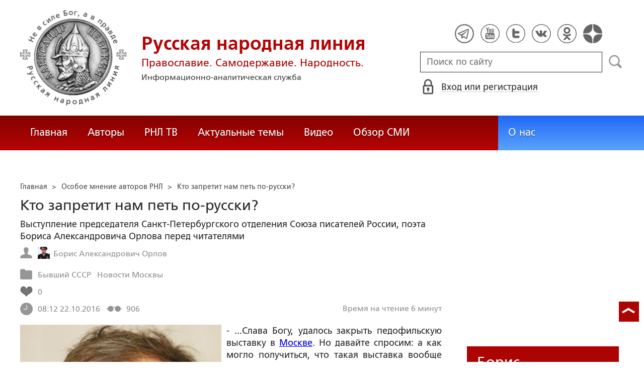

--- FILE ---
content_type: text/html; charset=utf-8
request_url: https://ruskline.ru/special_opinion/2016/oktyabr/kto_zapretit_nam_pet_porusski
body_size: 23883
content:
<!DOCTYPE html>
<html prefix="og: http://ogp.me/ns#" lang="ru">
<head lang="ru">

    <script>
        let article_id = parseInt(265936);
        let article_code = "0bc3d1fe48aed04ef405fd4d28302de3d891de9c979c67d88c68a23acc15b7bc";
        var user_id = 0;
        
        let publish_time = 1477123920.0;
        let update_time = 1478126240.0;
        let reklamaRotator = 0;
        console.log("reklamaRotator", reklamaRotator);
    </script>

    <script type="text/javascript" >
   var newBody = "";
   var xhr = new XMLHttpRequest();
   xhr.open('POST', '/article/getLinks', true);
   xhr.timeout = 60000;
   xhr.setRequestHeader('Content-Type', 'application/json;charset=UTF-8');
   xhr.send( JSON.stringify({"article_id": article_id, "codeRequest" : article_code}));

   xhr.onreadystatechange = function() {
      if (xhr.readyState != 4){
         return;
      }
      if (xhr.status != 200) {
         console.log("Ajax request get links false: " + xhr.status + ': ' + xhr.statusText);
      } else {
         let data = JSON.parse(xhr.responseText);
         if( data.json.success){
            console.log("Ajax request get links to articles length="+data.html.length);
            if( data.html.length > 10){
               let objBody = document.getElementById("articleBody");
               if( objBody != null){
                  objBody.innerHTML = data.html;
               }
               else{
                  newBody = data.html;
               }
               
            }
         }
      }
   }
</script>
    <meta charset="utf-8"/>
    <meta http-equiv="X-UA-Compatible" content="IE=edge"/>
    <meta name="viewport" content="width=device-width, initial-scale=1, maximum-scale=1, user-scalable=no"/>
    <link rel="shortcut icon" href="/favicon.ico" type="image/x-icon" />
    <link rel="icon" href="/favicon_big.png" type="image/png" />
    
        <link rel="canonical" href="https://ruskline.ru/special_opinion/2016/oktyabr/kto_zapretit_nam_pet_porusski"/>
    
    <title>Кто запретит нам петь по-русски?</title>
    <meta name="description" content=""/>
    <meta name="keywords" content=""/>
    <meta name="robots" content="all" />
    <meta http-equiv="Cache-Control" content="max-age=3600, must-revalidate"/>

    <meta property="og:title" content="Кто запретит нам петь по-русски?"/>
    <meta property="og:type" content="article"/>
    <meta property="og:url" content="https://ruskline.ru/special_opinion/2016/oktyabr/kto_zapretit_nam_pet_porusski"/>
    
        <meta property="og:image" content="https://ruskline.ru/images/cms/data/authors/orlov_boris.jpg"/>
    
    <meta property="og:description" content=""/>
    <meta property="og:site_name" content="Русская народная линия"/>
    <meta property="og:locale" content="ru_RU"/>

    <meta name="twitter:card" content="summary_large_image"/>
    <meta name="twitter:title" content="Кто запретит нам петь по-русски?"/>
    <meta name="twitter:description" content=""/>
    
        <meta name="twitter:image" content="https://ruskline.ru/images/cms/data/authors/orlov_boris.jpg"/>
    

    
        
            <meta property="article:author" content=" Борис Александрович Орлов"/>
        
    

    <!-- begin media.adfinity.pro -->
    <!--<script src="https://cdn.adfinity.pro/code/ruskline.ru/adfinity.js" charset="utf-8" async></script>-->
    <!-- end media.adfinity.pro -->

    <!-- begin Yandex Reklama -->
    <script defer src="https://yandex.ru/ads/system/header-bidding.js"></script>
    <script>window.yaContextCb = window.yaContextCb || []</script>
    <script async src="https://yandex.ru/ads/system/context.js"></script>
    <!-- end Yandex Reklama -->
    <!-- begin Adwile -->
    <script async src="https://jsn.24smi.net/smi.js"></script>
    <!-- end Adwile -->
    
    <!-- Global site tag (gtag.js) - Google Analytics -->
<link rel="preconnect" href="https://www.googletagmanager.com">
<script async src="https://www.googletagmanager.com/gtag/js?id=UA-2804652-5"></script>
<script>
  window.dataLayer = window.dataLayer || [];
  function gtag(){dataLayer.push(arguments);}
  gtag('js', new Date());

  gtag('config', 'UA-2804652-5');
</script>
<script data-ad-client="ca-pub-4894759983606832" async src="https://pagead2.googlesyndication.com/pagead/js/adsbygoogle.js"></script>
    <!-- Yandex.Metrika counter -->
<script type="text/javascript" >
   (function(m,e,t,r,i,k,a){m[i]=m[i]||function(){(m[i].a=m[i].a||[]).push(arguments)};
   var z = null;m[i].l=1*new Date();
   for (var j = 0; j < document.scripts.length; j++) {if (document.scripts[j].src === r) { return; }}
   k=e.createElement(t),a=e.getElementsByTagName(t)[0],k.async=1,k.src=r,a.parentNode.insertBefore(k,a)})
   (window, document, "script", "https://mc.yandex.ru/metrika/tag.js", "ym");

   ym(1124312, "init", {
        clickmap:true,
        trackLinks:true,
        accurateTrackBounce:true
   });
</script>
<noscript><div><img src="https://mc.yandex.ru/watch/1124312" style="position:absolute; left:-9999px;" alt="" /></div></noscript>
<!-- /Yandex.Metrika counter -->

    <!-- Top100 (Kraken) Counter -->
<script>
    (function (w, d, c) {
    (w[c] = w[c] || []).push(function() {
        var options = {
            project: 2152578,
            element: "top100_widget"
        };
        try {
            w.top100Counter = new top100(options);
        } catch(e) { }
    });
    var n = d.getElementsByTagName("script")[0],
    s = d.createElement("script"),
    f = function () { n.parentNode.insertBefore(s, n); };
    s.type = "text/javascript";
    s.async = true;
    s.src =
    (d.location.protocol == "https:" ? "https:" : "http:") +
    "//st.top100.ru/top100/top100.js";

    if (w.opera == "[object Opera]") {
        d.addEventListener("DOMContentLoaded", f, false);
    } else { f(); }
})(window, document, "_top100q");
</script>
<noscript>
  <img loading="lazy" src="[data-uri]" onload="__al.g(this)" data-airee-src="//counter.rambler.ru/top100.cnt?pid=2152578" alt="Топ-100" />
</noscript>
<!-- END Top100 (Kraken) Counter -->


    
    <link rel="canonical" href="https://ruskline.ru/special_opinion/2016/oktyabr/kto_zapretit_nam_pet_porusski"/>
    <meta name="copyright" lang="ru" content='Региональная общественная организация содействия объединению русского народа "Русское Собрание", Москва'/>
    <meta name="generator" content="SkyData v.0.9.0"/>
    <link rel="stylesheet" href="/dist/article.css?ver=1.695"/>
    <script async src="https://www.google.com/recaptcha/api.js"></script>
    <!-- luxup begin -->
    <script async type='text/javascript' src='//s.luxcdn.com/t/229216/360_light.js'></script>
    <!-- luxup end -->
    <!-- begin adnitro.pro stat -->
    <!--<script async src="https://adnitro.pro/js/adnitro_static_banner.js"></script> -->
    <!-- end adnitro.pro stat -->
<script type='text/javascript'>/*<![CDATA[*/
if(typeof Muse!='undefined'){var a=document,b=a.createElement('style');b.innerText='.js body{visibility:visible!important}';a.head.appendChild(b)}var __al={a:0,b:function(){var a=document;if(a.body)for(var d=a.images,b,e=0,f=window.innerHeight||a.documentElement.clientHeight||a.body.clientHeight,c;b=d[e++];)!__al.a&&0<b.offsetHeight&&0<b.offsetWidth&&(c=(c=b.currentStyle)?c.position:a.defaultView&&a.defaultView.getComputedStyle&&(c=a.defaultView.getComputedStyle(b,null))?c.getPropertyValue('position'):b.style&&b.style.position?b.style.position:'','relative'==c?__al.c(b):(c=b.getBoundingClientRect(),c.top<f&&0<c.bottom&&__al.c(b)));else setTimeout(arguments.callee,10)},c:function(a){var b;if((b=a.getAttribute('data-airee-srcset'))&&__al.h)a.srcset=b,a.removeAttribute('data-airee-srcset'),a.removeAttribute('data-airee-src');else(b=a.getAttribute('data-airee-src'))&&(a.src=b,a.removeAttribute('data-airee-src'),a.removeAttribute('onload'))},d:function(a,d){window[/*@cc_on !@*/0?'attachEvent':'addEventListener'](/*@cc_on 'on'+@*/a,d,!1)},e:function(){__al.a=1;var f=document;for(var a=[].slice.call(f.images).concat([].slice.call(f.getElementsByTagName('source'))),d,b=0;d=a[b++];)__al.c(d);__al.f=1;for(var a=f.getElementsByTagName('*'),d,b=0,h;d=a[b++];)if(e=d.getAttribute('data-airee-style')){e=e.split(';');for(var i=0,g;g=e[i++];){g=g.split(':');h=g.shift();g=g.join(':');d.style[h.trim()]=g.trim()}}},f:0,g:function(a){var b='getAttribute',c='setAttribute';if(__al.f||a[b]('data-src')||a[b]('data-orig-src')||a[b]('data-muse-src')||a[b]('data-clsrc'))__al.c(a)},h:('sizes' in document.createElement('img'))};setTimeout(__al.b,10);if(!(navigator.webdriver)){__al.d('load',__al.e);__al.d('resize',__al.e);__al.d('scroll',__al.e)}
/*]]>*/</script></head>
<body>
<!-- if(reklamaRotator && reklamaRotator == 1): -->
<!-- begin adlook -->
<!-- <script src="https://sdk.adlook.tech/inventory/core.js" type="text/javascript" async></script> -->
<!-- end adlook -->
<!-- else: -->
<!-- luxup begin -->
<script class='__lxGc__' type='text/javascript'>((__lxGc__=window.__lxGc__||{'s':{},'b':0})['s']['_229216']=__lxGc__['s']['_229216']||{'b':{}})['b']['_707857']={'i':__lxGc__.b++};</script>
<!-- luxup end -->
<!-- endif -->
<!-- luxup begin -->
<script class='__lxGc__' type='text/javascript'>((__lxGc__=window.__lxGc__||{'s':{},'b':0})['s']['_229216']=__lxGc__['s']['_229216']||{'b':{}})['b']['_705115']={'i':__lxGc__.b++};</script>
<!-- luxup end -->
<!-- Rating Mail.ru counter -->
<script type="text/javascript">
    var _tmr = window._tmr || (window._tmr = []);
    _tmr.push({id: "1822669", type: "pageView", start: (new Date()).getTime()});
    (function (d, w, id) {
    if (d.getElementById(id)) return;
    var ts = d.createElement("script"); ts.type = "text/javascript"; ts.async = true; ts.id = id;
    ts.src = "https://top-fwz1.mail.ru/js/code.js";
    var f = function () {var s = d.getElementsByTagName("script")[0]; s.parentNode.insertBefore(ts, s);};
    if (w.opera == "[object Opera]") { d.addEventListener("DOMContentLoaded", f, false); } else { f(); }
    })(document, window, "topmailru-code");
</script>
<noscript><div>
<img loading="lazy" src="[data-uri]" onload="__al.g(this)" data-airee-src="https://top-fwz1.mail.ru/counter?id=1822669;js=na" style="border:0;position:absolute;left:-9999px;" alt="Top.Mail.Ru" />
</div></noscript>
 <!-- //Rating Mail.ru counter -->

<!--LiveInternet counter--><script type="text/javascript">
new Image().src = "//counter.yadro.ru/hit?r"+
escape(document.referrer)+((typeof(screen)=="undefined")?"":
";s"+screen.width+"*"+screen.height+"*"+(screen.colorDepth?
screen.colorDepth:screen.pixelDepth))+";u"+escape(document.URL)+
";h"+escape(document.title.substring(0,150))+
";"+Math.random();</script>
<!--/LiveInternet-->

 <header class="header">
    <div class="wrapper">
        <div class="nav-burger">
            <div class="nav-burger-line"></div>
            <div class="nav-burger-line"></div>
            <div class="nav-burger-line"></div>
        </div>
        <a href="/" class="header-logo">
            <img src="https://ruskline.ru/images/logo.png" />
            <div class="header-logo__text">
                <div class="header-logo__caption">Русская народная линия</div>
                <div class="header-logo__desc">Православие. Самодержавие. Народность.</div>
                <div class="header-logo__description">Информационно-аналитическая служба</div>
            </div>
        </a>
        <div class="header-info">
            <div class="header-social">
                <a href="https://t.me/ruskline_ru" target="_blank" class="header-social__item">
                    <img src="/dist/assets/c4e5d293b9897ebb524955e7894a699a.png" />
                </a>
                <!--<a href="http!s://www.facebook.com/ruskline" target="_blank" class="header-social__item">
                    <img src="/dist/assets/1986a7f79c9bcef0918224045c403cfd.png" />
                </a>-->
                <a href="https://www.youtube.com/user/ruskline" target="_blank" class="header-social__item">
                    <img src="/dist/assets/2bea602ee8b2f8a23dd356089bffcbd5.png" />
                </a>
                <a href="https://www.twitter.com/ruskline" target="_blank" class="header-social__item">
                    <img src="/dist/assets/f79b2ddd48305bcf44d16d841a6456cc.png" />
                </a>
                <a href="https://vk.com/rusklinegroup" target="_blank" class="header-social__item">
						<img src="/dist/assets/c2796772fa839a625739b42192366850.png">
				</a>
                <a href="https://ok.ru/group51771054751887" target="_blank" class="header-social__item">
                    <img src="/dist/assets/3e3d2b71ccb759ad8c4d13c86142a54a.png" />
                </a>
                <a href="https://dzen.ru/ruskline.ru" target="_blank" class="header-social__item">
                    <img src="/dist/assets/d9689251af4576c7a57971b001db0954.png" />
                </a>
            </div>
            <form class="header-search">
                <input type="text" id="search" name="search" placeholder="Поиск по сайту" class="header-search__input" />
                <button type="submit" id="header-search__button" class="header-search__button" disabled>Поиск</button>
                <a id="search-link" class="search-link" href="#" target="_blank" rel="nofollow"></a>
            </form>
            
    <a href="#" class="header-auth">
        <span>Вход или регистрация</span>
    </a>
    <a href="#" class="header-auth__mobile"></a>
    
<div class="popup-auth">
    <button title="Закрыть" class="close popup-auth__close"></button>
    <div class="popup-wrapper">
        <div class="popup-auth__title">Вход</div>
        <form class="popup-auth__form">
            <input type="text" placeholder="Логин или email" name='login' class="popup-auth__input" id='si_login' />
            <input type="password" placeholder="Пароль" name='password' class="popup-auth__input" id='si_password' />
            <input type="submit" value="Войти" class="popup-auth__button" id='submit' />
        </form>
        <div class="popup-auth__extra">
            <a href="/auth/register/" class="popup-auth__link">Регистрация</a>
            <span>/</span>
            <a href="/auth/restore/" class="popup-auth__link">Забыли пароль?</a>
        </div>
    </div>
</div>
<div class="popup-note">
    <div class="popup-note__header">
        <span></span>
        <button type="button" name="button" class="popup-note__close">Закрыть</button>
    </div>
    <div class="popup-note__message">
        
    </div>
</div>



        </div>
    </div>
    <div style="display:none">
        <div class="ya-site-form ya-site-form_inited_no" data-bem="{&quot;action&quot;:&quot;https://ruskline.ru/search/&quot;,&quot;arrow&quot;:false,&quot;bg&quot;:&quot;transparent&quot;,&quot;fontsize&quot;:16,&quot;fg&quot;:&quot;#000000&quot;,&quot;language&quot;:&quot;ru&quot;,&quot;logo&quot;:&quot;rb&quot;,&quot;publicname&quot;:&quot;Поиск по ruskline&quot;,&quot;suggest&quot;:true,&quot;target&quot;:&quot;_blank&quot;,&quot;tld&quot;:&quot;ru&quot;,&quot;type&quot;:2,&quot;usebigdictionary&quot;:true,&quot;searchid&quot;:2410962,&quot;input_fg&quot;:&quot;#000000&quot;,&quot;input_bg&quot;:&quot;#ffffff&quot;,&quot;input_fontStyle&quot;:&quot;normal&quot;,&quot;input_fontWeight&quot;:&quot;normal&quot;,&quot;input_placeholder&quot;:&quot;поиск по сайту&quot;,&quot;input_placeholderColor&quot;:&quot;#000000&quot;,&quot;input_borderColor&quot;:&quot;#7f9db9&quot;}">
            <form action="https://yandex.ru/search/site/" method="get" target="_blank" accept-charset="utf-8">
                <input type="hidden" name="searchid" value="2410962"/>
                <input type="hidden" name="l10n" value="ru"/>
                <input type="hidden" name="reqenc" value=""/>
                <input type="search" name="text" value=""/>
                <input type="submit" value="Найти"/>
            </form>
        </div>
    </div>
</header>
<nav class="nav">
    <div class="wrapper">
        <div class="nav-left">
            <a href="/" class="nav-left__item">Главная</a>
            <a href="/author/" class="nav-left__item">Авторы</a>
            <a href="/rnl_tv/" class="nav-left__item">РНЛ ТВ</a>
            <a href="/tema/" class="nav-left__item">Актуальные темы</a>
            <a href="/video/" class="nav-left__item">Видео</a>
            <a href="/section/opp/" class="nav-left__item">Обзор СМИ</a>
            <!--<a href="/swr/" class="nav-left__item">Союз писателей России</a>
            <a href="/selected/" class="nav-left__item">Выбор читателей</a>-->
        </div>
        <div class="nav-right">
            <a href="/about/" class="nav-right__item">О нас</a>
<!--            <a href="/advertising/" class="nav-right__item rel="nofollow"">Реклама</a> -->
        </div>
    </div>
</nav>
<div class="authors article-item article-item">
    <div class="wrapper">
        <div class="authors-item authors-item__content">
            <div class="breadcrumbs" itemscope itemtype="https://schema.org/BreadcrumbList">
<ul>
    <li itemprop="itemListElement" itemscope itemtype="https://schema.org/ListItem">
        <a href="/" title="Главная" itemprop="item">
            <span itemprop="name">Главная</span>
            <meta itemprop="position" content="0">
         </a>
    </li>

    
        
            
            <li itemprop="itemListElement" itemscope itemtype="https://schema.org/ListItem">>&nbsp;
                <a href="/section/special_opinion" itemprop="item">
                    <span itemprop="name">Особое мнение авторов РНЛ</span>
                    <meta itemprop="position" content="1">
                </a>
            </li>
            
        
    
    <li itemprop="itemListElement" itemscope itemtype="https://schema.org/ListItem">>&nbsp;
       <a href="/special_opinion/2016/oktyabr/kto_zapretit_nam_pet_porusski" class="disabled_a" onclick="return false" itemprop="item">
            <span itemprop="name">Кто запретит нам петь по-русски?</span>
            <meta itemprop="position" content="2">
        </a>
    </li>
</ul>

</div>
            <div itemscope itemtype="http://schema.org/Article">
                <!-- Указываем основную страницу -->
                <link itemprop="mainEntityOfPage" href="https://ruskline.ru/special_opinion/2016/oktyabr/kto_zapretit_nam_pet_porusski" />
                <!-- Указываем URL страницы -->
                <span itemprop="url" href="https://ruskline.ru/special_opinion/2016/oktyabr/kto_zapretit_nam_pet_porusski"></span>
                <div>
                    <h1 class="article-item__caption" itemprop="headline name">Кто запретит нам петь по-русски?</h1>
                </div>
                <div class="article-item__desc">
                    <div itemprop="description">
                        <p class="p_break-word">
                        
                            Выступление председателя Санкт-Петербургского отделения Союза писателей России, поэта Бориса Александровича Орлова перед читателями
                        
                        </p>
                    </div>
                </div>
                
                    <div class="article-item__date">
                        
                            
                            <div class="article-item__top_block_micro-markup">
                                <span class="article-item__name">
                                    
                                    <div itemscope itemtype="http://schema.org/Person">
                                        <link itemprop="sameAs" href="/author/o/orlov_boris_aleksandrovich" />
                                        <a href="/author/o/orlov_boris_aleksandrovich">
                                            
                                                <img itemprop="image" src="[data-uri]" onload="__al.g(this)" data-airee-src="/images/cms/data/authors2/orlov_boris.jpg"/>
                                                <span itemprop="name"> Борис Александрович Орлов</span>
                                            
                                        </a>&nbsp;
                                    </div>
                                    
                                </span>
                            </div>
                            
                        
                        
                            
                            <div class="article-item__top_block_micro-markup">
                                <span class="article-item__point">
                                    
                                        
                                            <a href="/tema/b/byvshij_sssr"><span itemprop="articleSection">Бывший СССР</span></a>&nbsp
                                        
                                    
                                        
                                            <a href="/tema/region/moskva"><span itemprop="articleSection">Новости Москвы</span></a>&nbsp
                                        
                                    
                                </span>
                            </div>
                            
                        
                        
                        
                            <div class="article-item__top_block">
                                <span class="article-item__selected">
                                    <span class="article-item__selected_count">0</span>
                                    
                                </span>
                            </div>
                        
                        <span id="date" itemprop="datePublished" content='2016-10-22'>22.10.2016</span>
                        
                            <meta id="dateup" itemprop="dateModified" content='2016-11-02'/>
                        
                        <span class="article-details__views">906</span>
                        
                            <div class="article-details__readingtime">Время на чтение 6
                            
                                минут</div>
                            
                        
                    </div>
                    <script data-voiced="player">!function(e,n,i,t,o,c,r,s){if(void 0!==e[t])return c();r=n.createElement(i),s=n.getElementsByTagName(i)[0],r.id=t,r.src="https://widget.retell.cc/js/common.min.js", r.async=1,s.parentNode.insertBefore(r,s),r.onload=c}(window,document,"script","Retell",0,function(){Retell.init({"rate":1.1})});</script>
                    
                    <div id="article-item__description" class="article-item__description">
                        <div itemprop="articleBody">
                            <article>
                            
                            <div class="inbody_picture_block">
                                
                                    <link itemprop="image" href="https://ruskline.ru/images/cms/data/authors/orlov_boris.jpg"/>
                                
                                <img itemprop="image" loading="lazy" src="[data-uri]" onload="__al.g(this)" data-airee-src="/images/cms/data/authors/orlov_boris.jpg" class="inbody_picture" style="float: left; margin: 0 10px 10px 0;">
                                
                            </div>
                            
                            <div id="articleBody">
                                


<!--[if gte mso 9]><xml>
 
  Normal
  0
  
  
  
  
  false
  false
  false
  
  RU
  X-NONE
  X-NONE
  
   
   
   
   
   
   
   
   
   
   
   
  
  MicrosoftInternetExplorer4
  
   
   
   
   
   
   
   
   
   
   
   
  
</xml><![endif]-->

<p>- ...Слава Богу, удалось закрыть педофильскую выставку в <a href="/tema/n/novosti_moskvy">Москве</a>. Но
давайте спросим: а как могло получиться, что такая выставка вообще могла
открыться на русской земле? Отвечая на этот вопрос, придётся начать не с
нынешнего времени, и даже не с 90-х годов, а как минимум с 80-х, со времён
горбачёвской перестройки. Горбачёв, как известно, был человеком крайне
невежественным в литературе и искусстве, - только под его крылом смогла
развиться наша сегодняшняя &laquo;культурная элита&raquo;, которая теперь одна имеет право
определять, что является искусством, а что не является. Эта &laquo;элита&raquo; на самом
деле является очень жёстко организованной кастой, куда не допускается никто
посторонний, - а посторонними для них является всякий русский, национально
мыслящий человек. </p>

<p>Эти люди называют себя специалистами-искусствоведами, но на самом
деле они зачастую специалисты только в одной, очень-очень узкой области, а во
всех прочих областях - вопиюще безграмотны. Ни о каком энциклопедическом
образовании тут говорить не приходится, - им даже самообразование чуждо, а ведь
человек, желающий быть интеллигентным, обязан всю жизнь развивать себя, знать
начатки точных наук, историю культуры, историю своей страны. Без постоянного
изучения истории культурным человеком не станешь!.. Увы, к нашей &laquo;культурной
элите&raquo; это не относится. Иногда я просто поражаюсь
некомпетентности тех, кто сидит у нас в Федеральном агентстве по печати и
средствам массовой информации. Они сидят уже очень давно, успели и корни в
кресла пустить, но так и не привыкли интересоваться, что же происходит в
России, чем Россия на самом деле живёт сегодня и каковы её традиции.</p>

<p>&laquo;Культурная элита&raquo; - это люди, которые нашли простой и удобный
способ возвыситься над &laquo;серой массой&raquo;: они превозносят всё отвратительное,
антихудожественное, антиобщественное, - они объявляют это искусством, а всех,
кто с ними не согласен, клеймят как людей недалёких и косных. Это с подачи нашей
элиты авторам непристойного изображения на Литейном мосту была дана
государственная премия; это они недавно попытались объявить гением заезжего
порнографа-педофила. Послушайте, но, следуя этой логике, можно считать
величайшим художником кого угодно, даже отвратительного Чикатило, убийцу
женщин! &laquo;А как же: ведь он пытался таким образом самовыразиться; и каждое его
новое убийство совершалось не так, как предыдущее, - налицо творческий подход,
поиск новых путей!..&raquo;</p>

<p>Я сейчас повторю то, что известно всякому верующему: Господь создал
человека по Своему образу и подобию. Что отсюда следует? То, что и человек, по
подобию Божию, имеет способность творить! Творчество - это то, что в нас от
Бога! А Господь не создаёт ничего безобразного, Господь не творит зла, - вот и
человек должен стараться созидать красоту и добро. Те же, кто не следует этому
закону, - то есть именно наша &laquo;культурная элита&raquo; и все те &laquo;гении&raquo;, которых она
опекает, - занимаются прямым богоборчеством.</p>

<p>По существу у нас во всех сферах искусства происходит тиражирование
чёрного квадрата Малевича. Кстати, наша &laquo;элита&raquo;, которая так чурается
коммунизма, почему-то не любит вспоминать, что и Малевич, и иже с ним были
взращены именно коммунистами, - той их частью, что была у власти в <a href="/tema/s/sovetskii_soyuz">СССР</a> в 20-е
годы, то есть, собственно, троцкистами. Когда Троцкий был разгромлен, куда-то
испарилось и &laquo;искусство&raquo; Малевича. Наша &laquo;элита&raquo; - это представители
современного троцкизма, по-прежнему ненавидящего всё русское.</p>

<p>Вы знаете, я рад, что отныне партия &laquo;Единая Россия&raquo; имеет парламентское
большинство: теперь власти не удастся ни на кого свалить ответственность за
происходящее в стране, и теперь никто не помешает ей заняться доработкой
Конституции РФ, а точнее - пересмотром ряда статей, которые мешают России
развиваться в том же направлении, по которому шла и Российская Империя и СССР.
И в первую очередь нужно, по моему мнению, отменить ту конституционную статью,
которая запрещает любую идеологию. Мало сказать, что государство без идеологии
- это нонсенс. Нет! На самом деле с 90-х годов в России активно насаждается
идеология - идеология либерализма, идеология мелкобуржуазная, потребительская.
И как только представители русского народа поднимают голос против этих
разрушительных, богоборческих идей и пытаются предложить нечто здоровое,
созидательное, - им тут же возражают: &laquo;Вы хотите создать государственную
идеологию, а она у нас конституционно запрещена!&raquo; Выходит, запрещена не всякая
идеология, а только та, что не нравится Западу и его российским прислужникам.</p>

<p>А плоды этой политики видны всем: в России уже народилось и
подросло целое поколение людей, живущих одним днём, не заботящихся ни о чём,
кроме своего собственного достатка, - а что будет завтра с их Родиной - это
выше понимания таких людей-однодневок. Я утверждаю, что такое &laquo;однодневное
сознание&raquo; не свойственно русскому народу, но поддерживается искусственно. В
доказательство приведу простой житейский пример.</p>

<p>Мой друг зашёл пообедать в кафе. Сидит он там один во всём зале, а
из динамиков доносятся англоязычные песни. Друг позвал администрацию и попросил
поставить отечественную музыку, - в конце концов, он единственный посетитель, и
можно было бы уважить его вкусы. &laquo;Нет, - отвечают ему, - у нас не имеется
русских записей&raquo;. Он достаёт из кармана флэшку: &laquo;Зато у меня есть русские
записи! Поставьте это!&raquo; Работники кафе даже испугались: &laquo;Что вы! Да нас с
работы выгонят за такое!&raquo;</p>

<p>Вы понимаете? Оказывается, можно запретить в русском городе слушать
русскую музыку! Это ли не искусственное насаждение чуждой нам идеологии? Я уж
не говорю о том, что все разговоры о русской школе, о русской семейной
традиции, о русском порядке пресекаются немедленно: &laquo;Это национализм, это
нельзя допустить!&raquo;</p>

<p>И пока такое положение поддерживается, нужно ждать новых кощунств,
новых порнографических и русофобских выставок, новых &laquo;пусси&raquo;, потому что у
народа нет законного оружия, чтобы противодействовать осквернителям.</p>

<p>Кстати, само по себе навязывание песен на чужом языке - это не
такая уж безобидная вещь, как многим может показаться. Язык, его звучание -
чрезвычайно важный инструмент в формировании души человеческой, его сознания,
его характера. Он воздействует на тонкие генетические механизмы, он во многом
созидает народ. Взгляните, как рознятся между собой песни народов равнин,
приморских народов, горских народов, жителей пустынь!.. В разном ландшафте
по-разному распространяются звуковые волны, и поэтому рождается разная музыка.
Поменяв музыку, поменяв язык, можно переменить и всего человека!</p>

<p>Я говорю, обращаясь в первую очередь к своим товарищам,
представителям творческой интеллигенции. Друзья, все вы знаете старую русскую
поговорку: &laquo;На Бога надейся, а сам не плошай!&raquo; Правда, в данном случае, я бы
хотел говорить не столько о надежде на Бога, сколько о надежде на власть.
Владимиру Владимировичу <a href="/tema/v/vladimir_putin">Путину</a> хорошо удаётся проводить национальную внешнюю
политику, но в области политики внутренней имеются, как это всем хорошо видно,
немалые трудности. Надо нам самим твёрже отстаивать своё право быть подлинными
гражданами России. Это не только право наше, но и предназначение. В этом - воля
Божия! Надо выполнять то, что тебе определено Господом, что и на
генетическом уровне заложено в нас от прадедов, дедов, родителей. Наши предки -
как ступени в многоступенчатой ракете: отрывается, уходит одна ступень, - и за
счёт этого все остальные получают новый толчок для движения вперёд. Наше
движение направляют прошедшие поколения, и мы должны стремиться лететь по
заданной траектории, не уклоняясь, ни вправо, ни влево.</p>

Слава Богу, власть, кажется, начинает считаться с
мнением творческих людей. Советник Президента Владимир Ильич Толстой обещает,
что вскоре профессия литератора будет внесена в реестр профессий. До сих пор по
законам РФ писательство считалось простым хобби, чем-то вроде рыбалки или
домино, а Союз писателей имел не больше прав, чем клуб любителей пива. Кажется,
теперь положение изменится, и писательский труд будет приравнен ко всякому
иному честному человеческому труду. И как только это случится, голос человека,
профессионально занимающегося литературой, станет более весомым в нашей стране,
- вот тогда-то мы должны будем сказать своё слово - слово в защиту народа,
России, Православия.<!--[if gte mso 9]><xml>
 
  
  
  
  
  
  
  
  
  
  
  
  
  
  
  
  
  
  
  
  
  
  
  
  
  
  
  
  
  
  
  
  
  
  
  
  
  
  
  
  
  
  
  
  
  
  
  
  
  
  
  
  
  
  
  
  
  
  
  
  
  
  
  
  
  
  
  
  
  
  
  
  
  
  
  
  
  
  
  
  
  
  
  
  
  
  
  
  
  
  
  
  
  
  
  
  
  
  
  
  
  
  
  
  
  
  
  
  
  
  
  
  
  
  
  
  
  
  
  
  
  
  
  
  
  
  
  
  
  
  
  
  
  
  
  
  
  
 
</xml><![endif]--><!--[if gte mso 10]>
<style>
 /* Style Definitions */
 table.MsoNormalTable
	{mso-style-name:"Обычная таблица";
	mso-tstyle-rowband-size:0;
	mso-tstyle-colband-size:0;
	mso-style-noshow:yes;
	mso-style-priority:99;
	mso-style-qformat:yes;
	mso-style-parent:"";
	mso-padding-alt:0cm 5.4pt 0cm 5.4pt;
	mso-para-margin:0cm;
	mso-para-margin-bottom:.0001pt;
	mso-pagination:widow-orphan;
	font-size:11.0pt;
	font-family:"Calibri","sans-serif";
	mso-ascii-font-family:Calibri;
	mso-ascii-theme-font:minor-latin;
	mso-fareast-font-family:"Times New Roman";
	mso-fareast-theme-font:minor-fareast;
	mso-hansi-font-family:Calibri;
	mso-hansi-theme-font:minor-latin;
	mso-bidi-font-family:"Times New Roman";
	mso-bidi-theme-font:minor-bidi;}
</style>
<![endif]-->
                            </div>
                            </article>
                        </div>
                    </div>
                
            </div>
            
                <div class="article-item__error">Заметили ошибку? Выделите фрагмент и нажмите "Ctrl+Enter".</div>
                <div class="article-item__block">
  <script type="text/javascript" src="https://vk.com/js/api/share.js?95" charset="utf-8"></script>
  <div class="share-button">
    <script type="text/javascript">
      var url = '/special_opinion/2016/oktyabr/kto_zapretit_nam_pet_porusski';
      if( url.length > 0 && url[ url.length - 1] != '/') {
        url += "/";
      }
      document.write(VK.Share.button('https://ruskline.ru' + url, {type: "round", text: "Рекомендую"}));
    </script>
  </div>
  <div class="share-button">
    <div id="ok_shareWidget"></div>
    <script>
    !function (d, id, did, st, title, description, image) {
      function init(){
        OK.CONNECT.insertShareWidget(id,did,st, title, description, image);
      }
      if (!window.OK || !OK.CONNECT || !OK.CONNECT.insertShareWidget) {
        var js = d.createElement("script");
        js.src = "https://connect.ok.ru/connect.js";
        js.onload = js.onreadystatechange = function () {
        if (!this.readyState || this.readyState == "loaded" || this.readyState == "complete") {
          if (!this.executed) {
            this.executed = true;
            setTimeout(init, 0);
          }
        }};
        d.documentElement.appendChild(js);
      } else {
        init();
      }
    }(document,"ok_shareWidget",url,'{"sz":20,"st":"rounded","ck":5,"lang":"ru","bgclr":"ED8207","txclr":"FFFFFF"}',"","","");
    </script>
  </div>
  <!--<div class="share-button">
    <a href="https://twitter.com/share?ref_src=twsrc%5Etfw" rel="nofollow" class="twitter-share-button" data-hashtags="ruskline" target="_blank" data-lang="ru" data-show-count="false">Tweet</a>
    <script async src="https://platform.twitter.com/widgets.js" charset="utf-8"></script>
  </div>
  <div class="share-button">
    <iframe loading="lazy" src="https://www.facebook.com/plugins/share_button.php?href=https://ruskline.ru/special_opinion/2016/oktyabr/kto_zapretit_nam_pet_porusski&layout=button_count&size=small&width=141&height=20&appId" width="141" height="20" style="border:none;overflow:hidden" scrolling="no" frameborder="0" allowfullscreen="true" allow="autoplay; clipboard-write; encrypted-media; picture-in-picture; web-share"></iframe>
  </div>-->
  <div class="share-button">
    <a href="https://t.me/share/url?url=https://ruskline.ru/special_opinion/2016/oktyabr/kto_zapretit_nam_pet_porusski&text=Кто запретит нам петь по-русски?" class="tgme_widget_share_btn share-btn" target="_blank" rel="nofollow">
      <i class="tgme_widget_share_icon share_icon"></i>
      <span class="tgme_widget_share_label">Поделиться</span>
    </a>
  </div>
  <div class="share-button">
    <a id="viber_share_btn" class="viber_share_btn share-btn" target="_blank">
      <i class="viber_share_icon share_icon"></i>
      <span class="viber_share_label" target="_blank">Поделиться</span>
    </a>
    <script>
        var buttonID = "viber_share_btn";
        var text = "Кто запретит нам петь по-русски?";
        document.getElementById(buttonID)
            .setAttribute('href',"viber://forward?text=" + encodeURIComponent(text + " " + window.location.href));
    </script>
  </div>
  <div class="fill-space" user_id="" aa=""></div>
  
  
</div>
<div class="telegram_channel">
    Подписывайте на телеграмм-канал <a href="https://t.me/ruskline_ru" target="_blank">Русская народная линия</a>
</div>
            
            <!-- extend("donation") -->
            
                <div class="caption">Комментарии</div>
<script>
    let comment_is_allow = true;
</script>

<div class="auth-error"> Оставлять комментарии незарегистрированным пользователям запрещено,
    <br>
    <a href="#" class="signin-in-comments" rel="nofollow">войдите</a> или
    <a href="/auth/register/">зарегистрируйтесь</a>, чтобы продолжить
</div>

<div id="comment-popup" class="comment-popup textedit-popup">
    
    <div class="textedit-popup__header">
        <span class="title"></span>
        <span class="error"></span>
        <button type="button" name="button" class="textedit-popup__close">Закрыть</button>
    </div>
    <hr class="textedit_line"/>
    <div class="textedit-popup__form">
        <form class="textedit-form">
          <input type="hidden" name="parent" value="" />
          <div class="textedit-header__input">
            <input name="header" value="" placeholder="Заголовок" id="header" required />
          </div>
          <div class="textedit-toolbar">
             <button id="textedit_bold" title="Жирный текст: [b]text[/b]">Ж</button>
             <button id="textedit_italic" title="Курсив: [i]text[/i]">К</button>
             <button id="textedit_quote" title="Цитата: [quote]text[/quote]"><div class="img"></div></button>
             <button id="textedit_paragraph" title="Абзац: [p]text[/p]"><div class="img"></div></button>
          </div>
          <div class="textedit-body__input">
            <textarea name="body" id="body" placeholder="Сообщение" required></textarea>
          </div>
          <div class="textedit-submit">
            <button type="submit" name="button" id="textedit_add"><span>Отправить</span></button>
            <span class="info"></span>
          </div>
        </form>
    </div>

</div>
<div class="popup-note-comment">
    <div class="popup-note-comment__header">
        <span></span>
        <button type="button" name="button" class="popup-note-comment__close">Закрыть</button>
    </div>
    <div class="popup-note-comment__message">
        
    </div>
</div>

<div class="comment">
    
        <div class="comment-list">
            
  
        </div>
        <div id="show-more" class="pagination__button">
    <div id="left" class="left delta_button"><img loading="lazy" src="[data-uri]" onload="__al.g(this)" data-airee-src="/dist/assets/4b76da7d67f1200a28ef1d90ca128acb.png"></div>
    <div id="pag-list" class="pag-list">
    </div>
    <div id="right" class="right delta_button"><img loading="lazy" src="[data-uri]" onload="__al.g(this)" data-airee-src="/dist/assets/5d9858920c19126463c5204c839951a4.png"></div>
</div>
<script>
    let countElement = parseInt(0);
    var page = parseInt(1);
    if( !page || page == 0){ page = 1;}
    var limit = parseInt(10);
    if( !limit || limit == 0){ limit = 16;}
</script>

    
</div>

                <div class="error-into-article-popup textedit-popup">
    <div class="textedit-popup__header">
        <span class="title">Сообщение для редакции</span>
        <button type="button" name="button" class="textedit-popup__close">Закрыть</button>
    </div>
    <hr class="textedit_line"/>
    <div class="textedit-popup__form">
        <form class="textedit-form">
          <div class="textedit-popup__info">
            <span>Фрагмент статьи, содержащий ошибку:</span>
          </div>
          <div class="textedit-body__input textedit-body-error__input">
            <textarea name="bodyError" id="bodyError" placeholder="Сообщение" required disabled="disabled"></textarea>
          </div>
          <div class="form__captcha">
                <div id="capcha_popup" class="g-recaptcha" data-sitekey="6LcYn1IaAAAAAAmfSWm2E7JxjNp51krtwVzyWXod"></div>
                <div class="text-danger" id="recaptchaError"></div>
            </div>
          <div class="textedit-submit">
            <button type="submit" name="button" id="texterror_send"><span>Отправить</span></button>
          </div>
        </form>
    </div>
</div>
<div class="popup-note-senderror">
    <div class="popup-note-senderror__header">
        <span></span>
        <button type="button" name="button" class="popup-note-senderror__close">Закрыть</button>
    </div>
    <div class="popup-note-senderror__message">
        
    </div>
</div>

            
            <div id="after_article" class="reklama">
                <!--noindex-->
                <!-- begin rutube -->
                <div id="rulive_div">
                    <script>
                    var adScript = (function() {
                            var me = document.getElementById('rulive_div');
                            var newId = "rulive_div";
                            me.id = newId;
                            return {
                                "id": newId
                            };
                        })();
                        adScript.loadjscssfile = function(filename, filetype, success) {
                            if (filetype === "js") {
                                var prms = this;
                                var fileref = document.createElement("script");
                                fileref.setAttribute("type", "text/javascript");
                                fileref.setAttribute("src", filename);
                                if (typeof(success) !== "undefined") {
                                    var done = false;
                                    fileref.onload = fileref.onreadystatechange = function() {
                                        if (!done && (!this.readyState || this.readyState === "loaded" || this.readyState === "complete")) {
                                            done = true;
                                            success(prms);
                                            fileref.onload = fileref.onreadystatechange = null;
                                        };
                                    };
                                }
                            } else if (filetype === "css") {
                                var fileref = document.createElement("link");
                                fileref.setAttribute("rel", "stylesheet");
                                fileref.setAttribute("type", "text/css");
                                fileref.setAttribute("href", filename);
                            }
                            if (typeof fileref != "undefined") {
                                document.getElementsByTagName("head")[0].appendChild(fileref);
                            }
                        };
                        var adRdFn = function(prms) {
                            mediaAd.showVideoAdBlock({
                                "iframed": "js",
                                "deliveryUrl": "https://w.rulive.ru/show/std?scid=",
                                "siteChannelId": "369",
                                "scriptContainer": prms.id
                            });
                        };
                        adScript.loadjscssfile("https://w.rulive.ru/resources/show.min.js", "js", adRdFn);
                    </script>
                </div>
                <!-- ends rutube -->
                <!-- begin Adwile -->
                <div class="smi24__informer smi24__auto" data-smi-blockid="32581"></div>
                <div class="smi24__informer smi24__auto" data-smi-blockid="32582"></div>
                <script>(window.smiq = window.smiq || []).push({});</script>
                <!-- end Adwile -->
                <!-- begin Yandex Reklama -->
                <!-- Yandex Native Ads C-A-2387938-2 -->
                <!-- <div id="yandex_rtb_C-A-2387938-2"></div>
                <script>window.yaContextCb.push(()=>{
                    Ya.Context.AdvManager.renderWidget({
                        renderTo: 'yandex_rtb_C-A-2387938-2',
                        blockId: 'C-A-2387938-2'
                    })
                })
                </script> -->
                <!-- Yandex.RTB R-A-2387938-1 -->
                <div id="yandex_rtb_R-A-2387938-1"></div>
                <script>window.yaContextCb.push(()=>{
                    Ya.Context.AdvManager.render({
                        "blockId": "R-A-2387938-1",
                        "renderTo": "yandex_rtb_R-A-2387938-1"
                    })
                })
                </script>
                <!--AdFox START-->
                <!--<div id="adfox_169710640481769320"></div>
                <script>
                    window.yaContextCb.push(()=>{
                        Ya.adfoxCode.create({
                            ownerId: 1470353,
                            containerId: 'adfox_169710640481769320',
                            params: {
                                p1: 'czrlv',
                                p2: 'ipxg'
                            }
                        })
                    })
                </script> -->
                <!-- end Yandex Reklama -->
                <!-- ads2.bid begin -->
                <!-- <div id="h0ivz6jsdtk"><script>!(function(w,m){(w[m]||(w[m]=[]))&&w[m].push({id:'h0ivz6jsdtk',block:'138391',site_id:'23008'});})(window, 'mtzBlocks');</script></div> -->
                <!-- ads2.bid end -->
                <!-- Sparrow -->
                <script type="text/javascript" data-key="4b5ed938de41e4ff532c02c27dfd143a">
                    (function(w, a) {
                        (w[a] = w[a] || []).push({
                            'script_key': '4b5ed938de41e4ff532c02c27dfd143a',
                            'settings': {
                                'sid': 11225
                            }
                        });
                        if(!window['_Sparrow_embed']) {
                            var node = document.createElement('script'); node.type = 'text/javascript'; node.async = true;
                            node.src = 'https://widget.sparrow.ru/js/embed.js';
                            (document.getElementsByTagName('head')[0] || document.getElementsByTagName('body')[0]).appendChild(node);
                        } else {
                            window['_Sparrow_embed'].initWidgets();
                        }
                    })(window, '_sparrow_widgets');
                </script>
                <!-- /Sparrow -->
                <div class="mediametrics">
  <div id="DivID"></div>
  <script type="text/javascript"
        src="//news.mediametrics.ru/cgi-bin/b.fcgi?ac=b&m=js&n=4&id=DivID" 
        charset="UTF-8">
  </script>
</div>

                <!--/noindex-->
            </div>
            
                <div class="rkn-zapret">
                    <p>Организации, запрещенные на территории РФ: «Исламское государство» («ИГИЛ»); Джебхат ан-Нусра (Фронт победы);
                    «Аль-Каида» («База»); «Братья-мусульмане» («Аль-Ихван аль-Муслимун»); «Движение Талибан»;
                    «Священная война» («Аль-Джихад» или «Египетский исламский джихад»); «Исламская группа» («Аль-Гамаа аль-Исламия»);
                    «Асбат аль-Ансар»; «Партия исламского освобождения» («Хизбут-Тахрир аль-Ислами»); «Имарат Кавказ» («Кавказский Эмират»);
                    «Конгресс народов Ичкерии и Дагестана»; «Исламская партия Туркестана» (бывшее «Исламское движение Узбекистана»);
                    «Меджлис крымско-татарского народа»; Международное религиозное объединение «ТаблигиДжамаат»;
                    «Украинская повстанческая армия» (УПА); «Украинская национальная ассамблея – Украинская народная самооборона» (УНА - УНСО);
                    «Тризуб им. Степана Бандеры»; Украинская организация «Братство»; Украинская организация «Правый сектор»;
                    Международное религиозное объединение «АУМ Синрике»; Свидетели Иеговы; «АУМСинрике» (AumShinrikyo, AUM, Aleph);
                    «Национал-большевистская партия»; Движение «Славянский союз»; Движения «Русское национальное единство»; 
                    «Движение против нелегальной иммиграции»; Комитет «Нация и Свобода»; Международное общественное движение «Арестантское уголовное единство»;
                    Движение «Колумбайн»; Батальон «Азов»; Meta</p>
                    <p>Полный список организаций, запрещенных на территории РФ, см. по ссылкам:<br />
                    <a rel="nofollow" target="_blank" href="http://nac.gov.ru/terroristicheskie-i-ekstremistskie-organizacii-i-materialy.html">http://nac.gov.ru/terroristicheskie-i-ekstremistskie-organizacii-i-materialy.html</a></p>
                </div>
                <div class="rkn-inoagent">
                    <p>Иностранные агенты: «Голос Америки»; «Idel.Реалии»; «Кавказ.Реалии»; «Крым.Реалии»; «Телеканал Настоящее Время»; 
                    Татаро-башкирская служба Радио Свобода (Azatliq Radiosi); Радио Свободная Европа/Радио Свобода (PCE/PC); «Сибирь.Реалии»; «Фактограф»; «Север.Реалии»; 
                    Общество с ограниченной ответственностью «Радио Свободная Европа/Радио Свобода»; Чешское информационное агентство «MEDIUM-ORIENT»; 
                    Пономарев Лев Александрович; Савицкая Людмила Алексеевна; Маркелов Сергей Евгеньевич; Камалягин Денис Николаевич; Апахончич Дарья Александровна; 
                    Понасенков Евгений Николаевич; Альбац; «Центр по работе с проблемой насилия "Насилию.нет"»; 
                    межрегиональная общественная организация реализации социально-просветительских инициатив и образовательных проектов «Открытый Петербург»; 
                    Санкт-Петербургский благотворительный фонд «Гуманитарное действие»; Мирон Федоров; (Oxxxymiron); активистка Ирина Сторожева;
                    правозащитник Алена Попова; Социально-ориентированная автономная некоммерческая организация содействия профилактике и охране здоровья граждан «Феникс плюс»; 
                    автономная некоммерческая организация социально-правовых услуг «Акцент»; некоммерческая организация «Фонд борьбы с коррупцией»; программно-целевой Благотворительный Фонд «СВЕЧА»; 
                    Красноярская региональная общественная организация «Мы против СПИДа»; некоммерческая организация «Фонд защиты прав граждан»; интернет-издание «Медуза»;
                    «Аналитический центр Юрия Левады» (Левада-центр); ООО «Альтаир 2021»; ООО «Вега 2021»; ООО «Главный редактор 2021»; ООО «Ромашки монолит»;
                    M.News World — общественно-политическое медиа;Bellingcat — авторы многих расследований на основе открытых данных, в том числе про участие России в войне на Украине;
                    МЕМО — юридическое лицо главреда издания «Кавказский узел», которое пишет в том числе о Чечне; Артемий Троицкий; Артур Смолянинов; Сергей Кирсанов;
                    Анатолий Фурсов; Сергей Ухов; Александр Шелест; ООО "ТЕНЕС"; Гырдымова Елизавета (певица Монеточка); Осечкин Владимир Валерьевич (Гулагу.нет);
                    Устимов Антон Михайлович; Яганов Ибрагим Хасанбиевич; Харченко Вадим Михайлович; Беседина Дарья Станиславовна; Проект «T9 NSK»;
                    Илья Прусикин (Little Big); Дарья Серенко (фемактивистка); Фидель Агумава; Эрдни Омбадыков (официальный представитель Далай-ламы XIV в России);
                    Рафис Кашапов; ООО "Философия ненасилия"; Фонд развития цифровых прав; Блогер Николай Соболев; Ведущий Александр Макашенц; Писатель Елена Прокашева;
                    Екатерина Дудко; Политолог Павел Мезерин; Рамазанова Земфира Талгатовна (певица Земфира); Гудков Дмитрий Геннадьевич;
                    Галлямов Аббас Радикович; Намазбаева Татьяна Валерьевна; Асланян Сергей Степанович; Шпилькин Сергей Александрович; 
                    Казанцева Александра Николаевна; Ривина Анна Валерьевна</p>
                    <p>Списки организаций и лиц, признанных в России иностранными агентами, см. по ссылкам:<br />
                    <a rel="nofollow" target="_blank" href="https://minjust.gov.ru/uploaded/files/reestr-inostrannyih-agentov-10022023.pdf">https://minjust.gov.ru/uploaded/files/reestr-inostrannyih-agentov-10022023.pdf</a><br />
                    <br />
                </div>
            
            <div class="reklama">
                <!-- luxup desktop lenta begin -->
                <script class='__lxGc__' type='text/javascript'>
                ((__lxGc__=window.__lxGc__||{'s':{},'b':0})['s']['_229216']=__lxGc__['s']['_229216']||{'b':{}})['b']['_718360']={'i':__lxGc__.b++};
                </script>
                <!-- luxup desktop lenta end -->
                <!-- luxup mobile lenta begin -->
                <script class='__lxGc__' type='text/javascript'>
                ((__lxGc__=window.__lxGc__||{'s':{},'b':0})['s']['_229216']=__lxGc__['s']['_229216']||{'b':{}})['b']['_718367']={'i':__lxGc__.b++};
                </script>
                <!-- luxup mobile lenta end -->
            </div>
        </div>
        <div class="authors-item authors-item__side">
            
    
        <a href="/news_rl/2021/03/13/russkaya_ideya__vek" rel="nofollow" target="_blank">
    
    <img loading="lazy" src="[data-uri]" onload="__al.g(this)" data-airee-src="/images/cms/data/banners/rusk_idea.jpg" class="archive-item__img">
    </a>


            
                
                    
  <div class="articles-list articles-list_place_article-right">
    <div class="caption"> Борис Александрович Орлов</div>
    <div class="articles-list__list">
      
        <div class="articles-list-item">
  
  <a href="/news_rl/2025/09/23/gospod_na_nashei_storone_my_pobedim" class="articles-list-item__cover">
    <img loading="lazy" src="[data-uri]" onload="__al.g(this)" data-airee-src="/images/thumbs/small/Авторы_РНЛ/Орлов Борис.jpg" class="image">
  </a>
  
  <div class="articles-list-item__info">
    
    
    <a href="/news_rl/2025/09/23/gospod_na_nashei_storone_my_pobedim" class="articles-list-item__title">Господь на нашей стороне, мы победим</a>
    
    
    <div class="articles-list-item__desc">Размышления о состоянии современной литературы и культуры в целом</div>
    
    
    <div class="articles-list-item__date">23.09.2025</div>
    
    
  </div>
</div>

      
        <div class="articles-list-item">
  
  <a href="/video/2025/07/07/chto_takoe_duhovnost" class="articles-list-item__cover">
    <img loading="lazy" src="[data-uri]" onload="__al.g(this)" data-airee-src="/images/Авторы РНЛ/Орлов Борис__.jpg" class="image">
  </a>
  
  <div class="articles-list-item__info">
    
    
    <a href="/video/2025/07/07/chto_takoe_duhovnost" class="articles-list-item__title">Что такое духовность?</a>
    
    
    <div class="articles-list-item__desc"></div>
    
    
    <div class="articles-list-item__date">07.07.2025</div>
    
    
  </div>
</div>

      
        <div class="articles-list-item">
  
  <a href="/video/2025/07/03/spor_o_mavzolee_i_perenose_tela_vi_lenina" class="articles-list-item__cover">
    <img loading="lazy" src="[data-uri]" onload="__al.g(this)" data-airee-src="/images/Орлов Борис__.jpg" class="image">
  </a>
  
  <div class="articles-list-item__info">
    
    
    <a href="/video/2025/07/03/spor_o_mavzolee_i_perenose_tela_vi_lenina" class="articles-list-item__title">Спор о мавзолее и переносе тела В.И. Ленина</a>
    
    
    <div class="articles-list-item__desc"></div>
    
    
    <div class="articles-list-item__date">03.07.2025</div>
    
    
  </div>
</div>

      
        <div class="articles-list-item">
  
  <a href="/video/2025/04/14/kto_skazal_chto_pisatelyu_ne_nuzhno_uchitsya" class="articles-list-item__cover">
    <img loading="lazy" src="[data-uri]" onload="__al.g(this)" data-airee-src="/images/Авторы РНЛ/Орлов Борис__.jpg" class="image">
  </a>
  
  <div class="articles-list-item__info">
    
    
    <a href="/video/2025/04/14/kto_skazal_chto_pisatelyu_ne_nuzhno_uchitsya" class="articles-list-item__title">Кто сказал, что писателю не нужно учиться?</a>
    
    
    <div class="articles-list-item__desc"></div>
    
    
    <div class="articles-list-item__date">14.04.2025</div>
    
    
  </div>
</div>

      
        <div class="articles-list-item">
  
  <a href="/analitika/2025/02/19/lyudivintiki" class="articles-list-item__cover">
    <img loading="lazy" src="[data-uri]" onload="__al.g(this)" data-airee-src="/images/thumbs/small/Авторы РНЛ/Орлов Борис.jpg" class="image">
  </a>
  
  <div class="articles-list-item__info">
    
    
    <a href="/analitika/2025/02/19/lyudivintiki" class="articles-list-item__title">«Люди-винтики»?..</a>
    
    
    <div class="articles-list-item__desc">Это сказано не о русских</div>
    
    
    <div class="articles-list-item__date">19.02.2025</div>
    
    
  </div>
</div>

      
    </div>
    
      <a href="/author/o/orlov_boris_aleksandrovich" class="articles-list__footlink">
        <span>Все статьи  Борис Александрович Орлов</span>
      </a>
    
  </div>


                
            
            
                
                    
  <div class="articles-list articles-list_place_article-right">
    <div class="caption">Бывший СССР</div>
    <div class="articles-list__list">
      
        <div class="articles-list-item">
  
  <a href="/news_rl/2025/11/28/pervyi_russkii_ideologicheskii_forum_chto_eto_bylo" class="articles-list-item__cover">
    <img loading="lazy" src="[data-uri]" onload="__al.g(this)" data-airee-src="/images/thumbs/small/Авторы РНЛ/Степанов юбилей.jpg" class="image">
  </a>
  
  <div class="articles-list-item__info">
    
    
    <a href="/news_rl/2025/11/28/pervyi_russkii_ideologicheskii_forum_chto_eto_bylo" class="articles-list-item__title">Первый русский идеологический форум. Что это было?</a>
    
    
    <div class="articles-list-item__desc">«Новые монархисты» и проблемы русской идеологии</div>
    
    
    <div class="articles-list-item__date">28.11.2025</div>
    
    
  </div>
</div>

      
        <div class="articles-list-item">
  
  <a href="/news_rl/2025/11/28/novye_pesni_pridumala_zhizn" class="articles-list-item__cover">
    <img loading="lazy" src="[data-uri]" onload="__al.g(this)" data-airee-src="/images/thumbs/small/Авторы_РНЛ/Арутюнов Сергей1.jpg" class="image">
  </a>
  
  <div class="articles-list-item__info">
    
    
    <a href="/news_rl/2025/11/28/novye_pesni_pridumala_zhizn" class="articles-list-item__title">«Новые песни придумала жизнь…»</a>
    
    
    <div class="articles-list-item__desc">О духовности революционных песен</div>
    
    
    <div class="articles-list-item__date">28.11.2025</div>
    
    
  </div>
</div>

      
        <div class="articles-list-item">
  
  <a href="/news_rl/2025/11/28/den_pamyati_prepodobnogo_paisiya_velichkovskogo" class="articles-list-item__cover">
    <img loading="lazy" src="[data-uri]" onload="__al.g(this)" data-airee-src="/images/Иконы/Паисий_Величковский_прп.jpg.webp.webp" class="image">
  </a>
  
  <div class="articles-list-item__info">
    
    
    <a href="/news_rl/2025/11/28/den_pamyati_prepodobnogo_paisiya_velichkovskogo" class="articles-list-item__title">День памяти преподобного Паисия Величковского</a>
    
    
    <div class="articles-list-item__desc">Сегодня мы также вспоминаем митрополита Павла (Гальковского)</div>
    
    
    <div class="articles-list-item__date">28.11.2025</div>
    
    
  </div>
</div>

      
        <div class="articles-list-item">
  
  <a href="/news_rl/2025/11/27/pravda_istorii_i_pravda_tvorchestva" class="articles-list-item__cover">
    <img loading="lazy" src="[data-uri]" onload="__al.g(this)" data-airee-src="/images/thumbs/small/Авторы РНЛ/Солоницын.jpg" class="image">
  </a>
  
  <div class="articles-list-item__info">
    
    
    <a href="/news_rl/2025/11/27/pravda_istorii_i_pravda_tvorchestva" class="articles-list-item__title">Правда истории и правда творчества</a>
    
    
    <div class="articles-list-item__desc">О шестнадцати сериях «Хроники русской революции»</div>
    
    
    <div class="articles-list-item__date">27.11.2025</div>
    
    
  </div>
</div>

      
        <div class="articles-list-item">
  
  <a href="/news_rl/2025/11/27/mariupol_cerkovnyi" class="articles-list-item__cover">
    <img loading="lazy" src="[data-uri]" onload="__al.g(this)" data-airee-src="/images/thumbs/small/АвторыРНЛ3/Беловолов в Мариуполе_1.jpg" class="image">
  </a>
  
  <div class="articles-list-item__info">
    
    
    <a href="/news_rl/2025/11/27/mariupol_cerkovnyi" class="articles-list-item__title">Мариуполь церковный</a>
    
    
    <div class="articles-list-item__desc">Чем обернулось разрушение всех храмов Мариуполя</div>
    
    
    <div class="articles-list-item__date">27.11.2025</div>
    
    
  </div>
</div>

      
    </div>
    
      <a href="/tema/b/byvshij_sssr" class="articles-list__footlink">
        <span>Все статьи темы</span>
      </a>
    
  </div>


                
                    
  <div class="articles-list articles-list_place_article-right">
    <div class="caption">Новости Москвы</div>
    <div class="articles-list__list">
      
        <div class="articles-list-item">
  
  <a href="/analitika/2016/08/02/prepodobnyj_paisij_velichkovskij" class="articles-list-item__cover">
    <img loading="lazy" src="[data-uri]" onload="__al.g(this)" data-airee-src="/images/Иконы/Паисий_Величковский_прп.jpg" class="image">
  </a>
  
  <div class="articles-list-item__info">
    
    
    <a href="/analitika/2016/08/02/prepodobnyj_paisij_velichkovskij" class="articles-list-item__title">Преподобный Паисий Величковский</a>
    
    
    <div class="articles-list-item__desc">Он возродил не только умное делание, но и русское богословие</div>
    
    
    <div class="articles-list-item__date">27.11.2025</div>
    
    
  </div>
</div>

      
        <div class="articles-list-item">
  
  <a href="/news_rl/2025/10/31/kuzkina_mat_v_prokshino" class="articles-list-item__cover">
    <img loading="lazy" src="[data-uri]" onload="__al.g(this)" data-airee-src="/images/thumbs/small/Авторы РНЛ/Андрей Витальевич Сошенко кв.jpg" class="image">
  </a>
  
  <div class="articles-list-item__info">
    
    
    <a href="/news_rl/2025/10/31/kuzkina_mat_v_prokshino" class="articles-list-item__title">«Кузькина мать» в Прокшино</a>
    
    
    <div class="articles-list-item__desc">Очередная массовая драка «тожероссиян» в Москве: мигранты вновь показали москвичам, что готовы «отжать» улицы</div>
    
    
    <div class="articles-list-item__date">31.10.2025</div>
    
    
  </div>
</div>

      
        <div class="articles-list-item">
  
  <a href="/analitika/2019/10/18/takie_lyudi_rozhdayutsya_raz_v_sto_let" class="articles-list-item__cover">
    <img loading="lazy" src="[data-uri]" onload="__al.g(this)" data-airee-src="/images/Portraits/Клыков В.jpg" class="image">
  </a>
  
  <div class="articles-list-item__info">
    
    
    <a href="/analitika/2019/10/18/takie_lyudi_rozhdayutsya_raz_v_sto_let" class="articles-list-item__title">«Такие люди рождаются раз в сто лет»</a>
    
    
    <div class="articles-list-item__desc">Светлой памяти В.М.Клыкова (19.10.1939 — 2.06.2006) </div>
    
    
    <div class="articles-list-item__date">19.10.2025</div>
    
    
  </div>
</div>

      
        <div class="articles-list-item">
  
  <a href="/news_rl/2025/09/12/my_ne_tweslavimsya_etimi_ciframi_no_i_zamalchivat_ih_ne_nado" class="articles-list-item__cover">
    <img loading="lazy" src="[data-uri]" onload="__al.g(this)" data-airee-src="/images/thumbs/small/Патриарх/Патриарх Крестный ход 7 сентября.jpg" class="image">
  </a>
  
  <div class="articles-list-item__info">
    
    
    <a href="/news_rl/2025/09/12/my_ne_tweslavimsya_etimi_ciframi_no_i_zamalchivat_ih_ne_nado" class="articles-list-item__title">«Мы не тщеславимся этими цифрами, но и замалчивать их не надо»</a>
    
    
    <div class="articles-list-item__desc">В общемосковском крестном ходе приняли участие не менее четырёхсот тысяч человек</div>
    
    
    <div class="articles-list-item__date">12.09.2025</div>
    
    
  </div>
</div>

      
        <div class="articles-list-item">
  
  <a href="/news_rl/2025/09/12/lyubovyu_i_edineniem_spasemsya" class="articles-list-item__cover">
    <img loading="lazy" src="[data-uri]" onload="__al.g(this)" data-airee-src="/images/thumbs/small/Авторы_РНЛ/Редкозубов крестный ход.jpg" class="image">
  </a>
  
  <div class="articles-list-item__info">
    
    
    <a href="/news_rl/2025/09/12/lyubovyu_i_edineniem_spasemsya" class="articles-list-item__title">Любовью и единением спасёмся…</a>
    
    
    <div class="articles-list-item__desc">Заметки крестоходца о московском крестном ходе</div>
    
    
    <div class="articles-list-item__date">12.09.2025</div>
    
    
  </div>
</div>

      
    </div>
    
      <a href="/tema/region/moskva" class="articles-list__footlink">
        <span>Все статьи темы</span>
      </a>
    
  </div>


                
            
            
                
                    
  <div class="articles-list articles-list_place_article-right">
    <div class="caption">Последние комментарии</div>
    <div class="articles-list__list">
      
        <div class="articles-list-item">
  
  <a href="/news_rl/2025/11/25/a_byl_li_malchik" class="articles-list-item__cover">
    <img loading="lazy" src="[data-uri]" onload="__al.g(this)" data-airee-src="/images/thumbs/small/Флаги и гербы/герб ссср.png" class="image">
  </a>
  
  <div class="articles-list-item__info">
    
    
    <a href="/news_rl/2025/11/25/a_byl_li_malchik" class="articles-list-item__title">А был ли мальчик?</a>
    
    
    <div class="articles-list-item__desc">Новый комментарий от Константин В.</div>
    
    
    
        <div class="articles-list-item__date">28.11.2025 14:33</div>
    
  </div>
</div>

      
        <div class="articles-list-item">
  
  <a href="/news_rl/2025/11/28/novye_pesni_pridumala_zhizn" class="articles-list-item__cover">
    <img loading="lazy" src="[data-uri]" onload="__al.g(this)" data-airee-src="/images/thumbs/small/Авторы_РНЛ/Арутюнов Сергей1.jpg" class="image">
  </a>
  
  <div class="articles-list-item__info">
    
    
    <a href="/news_rl/2025/11/28/novye_pesni_pridumala_zhizn" class="articles-list-item__title">«Новые песни придумала жизнь…»</a>
    
    
    <div class="articles-list-item__desc">Новый комментарий от Константин В.</div>
    
    
    
        <div class="articles-list-item__date">28.11.2025 14:25</div>
    
  </div>
</div>

      
        <div class="articles-list-item">
  
  <a href="/news_rl/2025/11/27/kakoi_mir_na_ukraine_nam_nuzhen" class="articles-list-item__cover">
    <img loading="lazy" src="[data-uri]" onload="__al.g(this)" data-airee-src="/images/thumbs/small/АвторыРНЛ3/Анатолий Степанов РНЛ_1.jpg" class="image">
  </a>
  
  <div class="articles-list-item__info">
    
    
    <a href="/news_rl/2025/11/27/kakoi_mir_na_ukraine_nam_nuzhen" class="articles-list-item__title">Какой мир на Украине нам нужен?</a>
    
    
    <div class="articles-list-item__desc">Новый комментарий от ОСт</div>
    
    
    
        <div class="articles-list-item__date">28.11.2025 14:23</div>
    
  </div>
</div>

      
        <div class="articles-list-item">
  
  <a href="/news_rl/2025/11/28/podderzhat_mirnoe_soglashenie" class="articles-list-item__cover">
    <img loading="lazy" src="[data-uri]" onload="__al.g(this)" data-airee-src="/images/thumbs/small/Коллажи РНЛ/РНЛ-2 мая-Путин 2_1.jpg" class="image">
  </a>
  
  <div class="articles-list-item__info">
    
    
    <a href="/news_rl/2025/11/28/podderzhat_mirnoe_soglashenie" class="articles-list-item__title">Поддержать мирное соглашение</a>
    
    
    <div class="articles-list-item__desc">Новый комментарий от Дмитрий_белорус</div>
    
    
    
        <div class="articles-list-item__date">28.11.2025 14:09</div>
    
  </div>
</div>

      
        <div class="articles-list-item">
  
  <a href="/news_rl/2025/11/26/mirnyi_dogovor_uvenchaet_pobedu_rossii" class="articles-list-item__cover">
    <img loading="lazy" src="[data-uri]" onload="__al.g(this)" data-airee-src="/images/thumbs/small/Авторы_РНЛ/Проханов газета Завтра_1.jpg" class="image">
  </a>
  
  <div class="articles-list-item__info">
    
    
    <a href="/news_rl/2025/11/26/mirnyi_dogovor_uvenchaet_pobedu_rossii" class="articles-list-item__title">«Мирный договор увенчает победу России»</a>
    
    
    <div class="articles-list-item__desc">Новый комментарий от Антон Головин</div>
    
    
    
        <div class="articles-list-item__date">28.11.2025 13:50</div>
    
  </div>
</div>

      
        <div class="articles-list-item">
  
  <a href="/news_rl/2025/11/17/zahar_prilepin_putaet_bozhii_dar_s_yaichnicei" class="articles-list-item__cover">
    <img loading="lazy" src="[data-uri]" onload="__al.g(this)" data-airee-src="/images/thumbs/small/Портреты/Прилепин Чита.ру_1.jpg" class="image">
  </a>
  
  <div class="articles-list-item__info">
    
    
    <a href="/news_rl/2025/11/17/zahar_prilepin_putaet_bozhii_dar_s_yaichnicei" class="articles-list-item__title">Захар Прилепин путает «Божий дар с яичницей»</a>
    
    
    <div class="articles-list-item__desc">Новый комментарий от Василий В.В.</div>
    
    
    
        <div class="articles-list-item__date">28.11.2025 13:38</div>
    
  </div>
</div>

      
        <div class="articles-list-item">
  
  <a href="/news_rl/2025/11/28/semya_i_semya__ne_prosto_odnokorennye_slova" class="articles-list-item__cover">
    <img loading="lazy" src="[data-uri]" onload="__al.g(this)" data-airee-src="/images/Авторы РНЛ/уфаев.jpg" class="image">
  </a>
  
  <div class="articles-list-item__info">
    
    
    <a href="/news_rl/2025/11/28/semya_i_semya__ne_prosto_odnokorennye_slova" class="articles-list-item__title">Семья и семя – не просто однокоренные слова</a>
    
    
    <div class="articles-list-item__desc">Новый комментарий от Кожухевич</div>
    
    
    
        <div class="articles-list-item__date">28.11.2025 11:37</div>
    
  </div>
</div>

      
    </div>
    
  </div>


                
            
        </div>
    </div>
</div>
    <footer class="footer">
    <div class="wrapper">
        <div class="footer-left">
            <div class="footer-left__item">Главный редактор — А.Д.Степанов</div>
            <div class="footer-left__item">Учредитель ООО "Русская народная линия"</div>
            <div class="footer-left__item">Пишите нам по адресу
                <a href="#">info@ruskline.ru</a>
            </div>
            <div class="footer-left__item">Телефон: +7 (812) 950-92-09</div>
            <div class="footer-left__item">Свидетельство о регистрации СМИ в Федеральной службе по надзору в сфере связи, информационных технологий
                и массовых коммуникаций Эл № ФС77-69161 от 29.03.2017 г. 18+</div>
            <div class="footer-left__item">Разработка и техподдержка портала: <a href="https://gitinsky.com">ООО "Жить в небе"</a></div>
        </div>
        <div class="footer-right">
            <div class="counter">
                <div class="counter__item">
                <!-- Rating Mail.ru logo -->
                <a href="https://top.mail.ru/jump?from=1822669" rel="nofollow">
                <img loading="lazy" src="[data-uri]" onload="__al.g(this)" data-airee-src="https://top-fwz1.mail.ru/counter?id=1822669;t=479;l=1" style="border:0;" height="31" width="88" alt="Top.Mail.Ru" /></a>
                <!-- //Rating Mail.ru logo -->
                </div>
                <div class="counter__item">
                <!--LiveInternet logo--><a href="//www.liveinternet.ru/click"
                    target="_blank" rel="nofollow"><img loading="lazy" src="[data-uri]" onload="__al.g(this)" data-airee-src="//counter.yadro.ru/logo?52.6"
                    title="LiveInternet: показано число просмотров и посетителей за 24 часа"
                    alt="" border="0" width="88" height="31"/></a>
                <!--/LiveInternet-->
                </div>
                <div class="counter__item">
                <!-- Top100 (Kraken) Widget -->
                <span id="top100_widget"></span>
                <!-- END Top100 (Kraken) Widget -->
                </div>
                <!-- Yandex.Metrika informer -->
                <a href="https://metrika.yandex.ru/stat/?id=1124312&amp;from=informer"
                target="_blank" rel="nofollow"><img src="https://informer.yandex.ru/informer/1124312/3_1_FFFFFFFF_EFEFEFFF_0_pageviews"
                style="width:88px; height:31px; border:0;" alt="Яндекс.Метрика" title="Яндекс.Метрика: данные за сегодня (просмотры, визиты и уникальные посетители)" class="ym-advanced-informer" data-cid="1124312" data-lang="ru" /></a>
                <!-- /Yandex.Metrika informer -->
            </div>
        </div>
    </div>
    <a href="#" id="toTop" class="topbutton"><div class="arrow"></div></a>
</footer>

    <script type="text/javascript" src="/dist/article.js?ver=1.481"></script>
    <div class="reklama">
        <!-- begin adnitro.pro -->
        <!-- <div id="vid_inpage_div" vid_inpage_left="1" vid_roll_width="400px" vid_roll_height="250px" vid_inpage_pl="46"></div> <script type="text/javascript" src="https://adnitro.pro/js/inpage_adnitro.js" async></script> -->
        <!-- end adnitro.pro -->
        <!-- if(reklamaRotator && reklamaRotator == 1): -->
        <!-- begin adlook -->
        <!-- <script>
            (function UTCoreInitialization() {
            if (window.innerWidth >= 1024 && window.UTInventoryCore) {
                new window.UTInventoryCore({
                type: "sticky",
                host: 176,
                content: false,
                width: 400,
                height: 225,
                playMode: "autoplay",
                align: "left",
                verticalAlign: "bottom",
                openTo: "open-creativeView",
                infinity: true,
                infinityTimer: 1,
                interfaceType: 0,
                withoutIframe: true,
                mobile: {
                    align: "center",
                    verticalAlign: "bottom",
                },
                });
                return;
            }
            if (!window.UTInventoryCore) {
                setTimeout(UTCoreInitialization, 100);
            }
            })();
        </script> -->
        <!-- end adlook -->
        <!-- else: -->
        <!-- luxup begin -->
        <script class='__lxGc__' type='text/javascript'>((__lxGc__=window.__lxGc__||{'s':{},'b':0})['s']['_229216']=__lxGc__['s']['_229216']||{'b':{}})['b']['_705706']={'i':__lxGc__.b++};</script>
        <!-- luxup end -->
        <!-- endif -->
    </div>
</body>
</html>


--- FILE ---
content_type: text/html; charset=utf-8
request_url: https://www.google.com/recaptcha/api2/anchor?ar=1&k=6LcYn1IaAAAAAAmfSWm2E7JxjNp51krtwVzyWXod&co=aHR0cHM6Ly9ydXNrbGluZS5ydTo0NDM.&hl=en&v=TkacYOdEJbdB_JjX802TMer9&size=normal&anchor-ms=20000&execute-ms=15000&cb=dry9euops0w7
body_size: 45970
content:
<!DOCTYPE HTML><html dir="ltr" lang="en"><head><meta http-equiv="Content-Type" content="text/html; charset=UTF-8">
<meta http-equiv="X-UA-Compatible" content="IE=edge">
<title>reCAPTCHA</title>
<style type="text/css">
/* cyrillic-ext */
@font-face {
  font-family: 'Roboto';
  font-style: normal;
  font-weight: 400;
  src: url(//fonts.gstatic.com/s/roboto/v18/KFOmCnqEu92Fr1Mu72xKKTU1Kvnz.woff2) format('woff2');
  unicode-range: U+0460-052F, U+1C80-1C8A, U+20B4, U+2DE0-2DFF, U+A640-A69F, U+FE2E-FE2F;
}
/* cyrillic */
@font-face {
  font-family: 'Roboto';
  font-style: normal;
  font-weight: 400;
  src: url(//fonts.gstatic.com/s/roboto/v18/KFOmCnqEu92Fr1Mu5mxKKTU1Kvnz.woff2) format('woff2');
  unicode-range: U+0301, U+0400-045F, U+0490-0491, U+04B0-04B1, U+2116;
}
/* greek-ext */
@font-face {
  font-family: 'Roboto';
  font-style: normal;
  font-weight: 400;
  src: url(//fonts.gstatic.com/s/roboto/v18/KFOmCnqEu92Fr1Mu7mxKKTU1Kvnz.woff2) format('woff2');
  unicode-range: U+1F00-1FFF;
}
/* greek */
@font-face {
  font-family: 'Roboto';
  font-style: normal;
  font-weight: 400;
  src: url(//fonts.gstatic.com/s/roboto/v18/KFOmCnqEu92Fr1Mu4WxKKTU1Kvnz.woff2) format('woff2');
  unicode-range: U+0370-0377, U+037A-037F, U+0384-038A, U+038C, U+038E-03A1, U+03A3-03FF;
}
/* vietnamese */
@font-face {
  font-family: 'Roboto';
  font-style: normal;
  font-weight: 400;
  src: url(//fonts.gstatic.com/s/roboto/v18/KFOmCnqEu92Fr1Mu7WxKKTU1Kvnz.woff2) format('woff2');
  unicode-range: U+0102-0103, U+0110-0111, U+0128-0129, U+0168-0169, U+01A0-01A1, U+01AF-01B0, U+0300-0301, U+0303-0304, U+0308-0309, U+0323, U+0329, U+1EA0-1EF9, U+20AB;
}
/* latin-ext */
@font-face {
  font-family: 'Roboto';
  font-style: normal;
  font-weight: 400;
  src: url(//fonts.gstatic.com/s/roboto/v18/KFOmCnqEu92Fr1Mu7GxKKTU1Kvnz.woff2) format('woff2');
  unicode-range: U+0100-02BA, U+02BD-02C5, U+02C7-02CC, U+02CE-02D7, U+02DD-02FF, U+0304, U+0308, U+0329, U+1D00-1DBF, U+1E00-1E9F, U+1EF2-1EFF, U+2020, U+20A0-20AB, U+20AD-20C0, U+2113, U+2C60-2C7F, U+A720-A7FF;
}
/* latin */
@font-face {
  font-family: 'Roboto';
  font-style: normal;
  font-weight: 400;
  src: url(//fonts.gstatic.com/s/roboto/v18/KFOmCnqEu92Fr1Mu4mxKKTU1Kg.woff2) format('woff2');
  unicode-range: U+0000-00FF, U+0131, U+0152-0153, U+02BB-02BC, U+02C6, U+02DA, U+02DC, U+0304, U+0308, U+0329, U+2000-206F, U+20AC, U+2122, U+2191, U+2193, U+2212, U+2215, U+FEFF, U+FFFD;
}
/* cyrillic-ext */
@font-face {
  font-family: 'Roboto';
  font-style: normal;
  font-weight: 500;
  src: url(//fonts.gstatic.com/s/roboto/v18/KFOlCnqEu92Fr1MmEU9fCRc4AMP6lbBP.woff2) format('woff2');
  unicode-range: U+0460-052F, U+1C80-1C8A, U+20B4, U+2DE0-2DFF, U+A640-A69F, U+FE2E-FE2F;
}
/* cyrillic */
@font-face {
  font-family: 'Roboto';
  font-style: normal;
  font-weight: 500;
  src: url(//fonts.gstatic.com/s/roboto/v18/KFOlCnqEu92Fr1MmEU9fABc4AMP6lbBP.woff2) format('woff2');
  unicode-range: U+0301, U+0400-045F, U+0490-0491, U+04B0-04B1, U+2116;
}
/* greek-ext */
@font-face {
  font-family: 'Roboto';
  font-style: normal;
  font-weight: 500;
  src: url(//fonts.gstatic.com/s/roboto/v18/KFOlCnqEu92Fr1MmEU9fCBc4AMP6lbBP.woff2) format('woff2');
  unicode-range: U+1F00-1FFF;
}
/* greek */
@font-face {
  font-family: 'Roboto';
  font-style: normal;
  font-weight: 500;
  src: url(//fonts.gstatic.com/s/roboto/v18/KFOlCnqEu92Fr1MmEU9fBxc4AMP6lbBP.woff2) format('woff2');
  unicode-range: U+0370-0377, U+037A-037F, U+0384-038A, U+038C, U+038E-03A1, U+03A3-03FF;
}
/* vietnamese */
@font-face {
  font-family: 'Roboto';
  font-style: normal;
  font-weight: 500;
  src: url(//fonts.gstatic.com/s/roboto/v18/KFOlCnqEu92Fr1MmEU9fCxc4AMP6lbBP.woff2) format('woff2');
  unicode-range: U+0102-0103, U+0110-0111, U+0128-0129, U+0168-0169, U+01A0-01A1, U+01AF-01B0, U+0300-0301, U+0303-0304, U+0308-0309, U+0323, U+0329, U+1EA0-1EF9, U+20AB;
}
/* latin-ext */
@font-face {
  font-family: 'Roboto';
  font-style: normal;
  font-weight: 500;
  src: url(//fonts.gstatic.com/s/roboto/v18/KFOlCnqEu92Fr1MmEU9fChc4AMP6lbBP.woff2) format('woff2');
  unicode-range: U+0100-02BA, U+02BD-02C5, U+02C7-02CC, U+02CE-02D7, U+02DD-02FF, U+0304, U+0308, U+0329, U+1D00-1DBF, U+1E00-1E9F, U+1EF2-1EFF, U+2020, U+20A0-20AB, U+20AD-20C0, U+2113, U+2C60-2C7F, U+A720-A7FF;
}
/* latin */
@font-face {
  font-family: 'Roboto';
  font-style: normal;
  font-weight: 500;
  src: url(//fonts.gstatic.com/s/roboto/v18/KFOlCnqEu92Fr1MmEU9fBBc4AMP6lQ.woff2) format('woff2');
  unicode-range: U+0000-00FF, U+0131, U+0152-0153, U+02BB-02BC, U+02C6, U+02DA, U+02DC, U+0304, U+0308, U+0329, U+2000-206F, U+20AC, U+2122, U+2191, U+2193, U+2212, U+2215, U+FEFF, U+FFFD;
}
/* cyrillic-ext */
@font-face {
  font-family: 'Roboto';
  font-style: normal;
  font-weight: 900;
  src: url(//fonts.gstatic.com/s/roboto/v18/KFOlCnqEu92Fr1MmYUtfCRc4AMP6lbBP.woff2) format('woff2');
  unicode-range: U+0460-052F, U+1C80-1C8A, U+20B4, U+2DE0-2DFF, U+A640-A69F, U+FE2E-FE2F;
}
/* cyrillic */
@font-face {
  font-family: 'Roboto';
  font-style: normal;
  font-weight: 900;
  src: url(//fonts.gstatic.com/s/roboto/v18/KFOlCnqEu92Fr1MmYUtfABc4AMP6lbBP.woff2) format('woff2');
  unicode-range: U+0301, U+0400-045F, U+0490-0491, U+04B0-04B1, U+2116;
}
/* greek-ext */
@font-face {
  font-family: 'Roboto';
  font-style: normal;
  font-weight: 900;
  src: url(//fonts.gstatic.com/s/roboto/v18/KFOlCnqEu92Fr1MmYUtfCBc4AMP6lbBP.woff2) format('woff2');
  unicode-range: U+1F00-1FFF;
}
/* greek */
@font-face {
  font-family: 'Roboto';
  font-style: normal;
  font-weight: 900;
  src: url(//fonts.gstatic.com/s/roboto/v18/KFOlCnqEu92Fr1MmYUtfBxc4AMP6lbBP.woff2) format('woff2');
  unicode-range: U+0370-0377, U+037A-037F, U+0384-038A, U+038C, U+038E-03A1, U+03A3-03FF;
}
/* vietnamese */
@font-face {
  font-family: 'Roboto';
  font-style: normal;
  font-weight: 900;
  src: url(//fonts.gstatic.com/s/roboto/v18/KFOlCnqEu92Fr1MmYUtfCxc4AMP6lbBP.woff2) format('woff2');
  unicode-range: U+0102-0103, U+0110-0111, U+0128-0129, U+0168-0169, U+01A0-01A1, U+01AF-01B0, U+0300-0301, U+0303-0304, U+0308-0309, U+0323, U+0329, U+1EA0-1EF9, U+20AB;
}
/* latin-ext */
@font-face {
  font-family: 'Roboto';
  font-style: normal;
  font-weight: 900;
  src: url(//fonts.gstatic.com/s/roboto/v18/KFOlCnqEu92Fr1MmYUtfChc4AMP6lbBP.woff2) format('woff2');
  unicode-range: U+0100-02BA, U+02BD-02C5, U+02C7-02CC, U+02CE-02D7, U+02DD-02FF, U+0304, U+0308, U+0329, U+1D00-1DBF, U+1E00-1E9F, U+1EF2-1EFF, U+2020, U+20A0-20AB, U+20AD-20C0, U+2113, U+2C60-2C7F, U+A720-A7FF;
}
/* latin */
@font-face {
  font-family: 'Roboto';
  font-style: normal;
  font-weight: 900;
  src: url(//fonts.gstatic.com/s/roboto/v18/KFOlCnqEu92Fr1MmYUtfBBc4AMP6lQ.woff2) format('woff2');
  unicode-range: U+0000-00FF, U+0131, U+0152-0153, U+02BB-02BC, U+02C6, U+02DA, U+02DC, U+0304, U+0308, U+0329, U+2000-206F, U+20AC, U+2122, U+2191, U+2193, U+2212, U+2215, U+FEFF, U+FFFD;
}

</style>
<link rel="stylesheet" type="text/css" href="https://www.gstatic.com/recaptcha/releases/TkacYOdEJbdB_JjX802TMer9/styles__ltr.css">
<script nonce="-sAzfLh4CgSHfoy4uRvX0A" type="text/javascript">window['__recaptcha_api'] = 'https://www.google.com/recaptcha/api2/';</script>
<script type="text/javascript" src="https://www.gstatic.com/recaptcha/releases/TkacYOdEJbdB_JjX802TMer9/recaptcha__en.js" nonce="-sAzfLh4CgSHfoy4uRvX0A">
      
    </script></head>
<body><div id="rc-anchor-alert" class="rc-anchor-alert"></div>
<input type="hidden" id="recaptcha-token" value="[base64]">
<script type="text/javascript" nonce="-sAzfLh4CgSHfoy4uRvX0A">
      recaptcha.anchor.Main.init("[\x22ainput\x22,[\x22bgdata\x22,\x22\x22,\[base64]/MjU1OmY/[base64]/[base64]/[base64]/[base64]/bmV3IGdbUF0oelswXSk6ST09Mj9uZXcgZ1tQXSh6WzBdLHpbMV0pOkk9PTM/bmV3IGdbUF0oelswXSx6WzFdLHpbMl0pOkk9PTQ/[base64]/[base64]/[base64]/[base64]/[base64]/[base64]/[base64]\\u003d\x22,\[base64]\\u003d\\u003d\x22,\x22d8ObwqA4w69Zw73CscO2w6zCg3B8cRvDp8OYdFlCWsKVw7c1IkXCisOPwoHCrAVFw5gifUkgwowew7LCgMKOwq8Owq/Cq8O3wrxKwp4iw6J8LV/DpBtJIBFkw7Y/VHxKHMK7wpnDqhB5V08nwqLDpcKBNw8mHkYJwofDn8Kdw6bClMOKwrAGw7PDpcOZwptaUsKYw5HDncKxwrbCgGtXw5jClMKnb8O/M8Kjw7DDpcORU8OTbDw4fArDoT8Vw7IqwozDuU3DqATCt8OKw5TDqj3DscOcTj/Dqhthwq4/O8OANETDqFfCgGtHPcOMFDbClgFww4DCsT0Kw5HCqSXDoVtRwpJBfhENwoEUwpxQWCDDiW95dcORw5EVwr/DqcK+HMOyacKPw5rDmsO7dnBmw6zDp8K0w4Nhw4rCs3PCu8Ocw4lKwpp8w4/DosOew4kmQjjCpjgrwpILw67DucOVwocKNkdawpRhw43DtxbCusOpw6w6wqxLwrIYZcOfwrXCrFpdwoUjNEMDw5jDqW7CqxZ5w4c/[base64]/CqWJ7MF5Lw7Z8WCjCozw0UAnCoS3CsmRrPQAFJ1HCpcO2LsOraMOrw6XCmCDDicK5JMOaw61zUcOlTmzChsK+NV9xLcOLBnPDuMO2VxbCl8K1w5fDi8OjD8KeGMKbdGFMBDjDrMKrJhPCjcK1w7/CisOSXz7CryA/FcKDGELCp8O5w5QUMcKfw5RIE8KPE8Kyw6jDtMKZwoTCssOxw7ZscMKIwpI8NSQRwrDCtMOXMxJdegBDwpUPwoJGYcKGdsKow49zGsKKwrM9w55rwpbCsm8Ww6Vow70vIXowwpbCsERwYMOhw7Jrw74Lw7V3acOHw5jDksKFw4A8Q8ORM0PDuRPDs8ORwrXDkk/CqELDo8KTw6TCnTvDui/DrxXDssKLwrjChcOdAsKtw5M/[base64]/ThtIPsO+MU09wpLDnRUNeMKBwqMJw5LCksKzwpbCh8KqwprCrjrCv3fCvMKbABg/ayAewqHClR/Dtx/CgiPCgsKaw7Q/w50Gw6BeeFwOTCLCnXIQwocww6tpw5/[base64]/CsULDscKIVmDChMO4OkrDkS7DqkQSw6bDtDcIwqkXw4PCtG8Kwp4KRMKlNMK8w5zDjTMuwq3CnMO9VcOQwqRew40SwqrCogAjHlvCpGjCg8KcwrbCuWrDnEIAdy4OOsKXwoJywqjDpMKvw6nDl23Ch1Iiwpk3WcKlwp3Dr8KZw4DDqjkFwpp/HcKMwrDCv8OJXHoZwrwoNcOgVsKZw6g6SybDgQQ9w4rClsKgV24QbEHCkcKeT8O7w5bDjcK1F8OOw4AMG8K3fjrDk3/Dq8KJZMO4w5vDhsKswohoTg0Rw792UTTDicOTw41nJQ/DiBnCtcKvwq9UWikrw6bCpycGwp49Kw3Cm8ONw5nCvG1Jw69Bw4LCuC3Dqyw9w4/DnSLCmsKow6QFFcKrw7jCnjnClUvDpcO4w6Acb14Bw7ENwrUfX8O2GMObwpTCuwHDi0vCjMKaRgpMcsO/w67CocKlwpzDpcKseRdBdl3DgG3DkcOmWHYMeMOxWMOyw5rDosO+GsKaw44rVsKSwq9vEsOSw6XDqzt8w4zDlsKTEMO3w50cw5Nfw7HCmcOfQcKqwo1Ew6PDi8OXEmHDs1Vqw4PCuMOcSgLDgh/CvcKMZsKzPRbDosKmasOTJiwPw6oYC8KlUmUBwq8pWQBbwqg2wpZgGcKvLsOtw6VraXTDlXbCkjcXwpjDqcKCwr5kVMKmw67DgAPDmgDChlV7GsKHw6jCiCHClcORNMKPM8K3w5ktwoZkB1pzGX/DiMOBPh/DjcOWworCrMOUFmABcsKVw6ArwobCnEBzWStmwpIPw6clDGBUW8Odw7dHT1bCtGrCiQYKwovDv8OUw687w6fDrDRkw7zCocKtfsO4OHEbeXIRw57DnjnDv1NIfR7DmcOlYcKtw5QHw6liEMKhwpPDqgbDpDF2w6I+WsOzcMKKwobCkVhMwo9rWSHDu8KWw5jDsG/[base64]/CoxHCocOZKMKDw7YwNsKAwr15XmnDlsOJwpnCrEPCscK0C8Kow7fDim3CncKcwoI/wqDDkT9deCAjSMOqwo02wqfCtsKwVsOCw5TCr8KiwonDqMOzKWACIsKOFMKeLAdAKFHCr3xawpdKCn7Dv8K4S8OXVcKCwpk/[base64]/CkUXCh8Oswq4SwqPCjBJLV8KiK8Kzw6nCqsK/LwzCukhZw5HCsMONwqlBw4TDunbDjcOyBSkCcAQBdRA2csKQw63CmlV6ZsKuw4sdDMK0VE3Dq8OkwpjCm8Onwo9GGXojDm5ubT1CbcOKw5ELIQHDkcO/CMOFw6UIIw3DlRHDi2vClcK3wq3Dr1lkUm0Gw4J/BjfDiDVYwoY9EcKbw6nDhGrChcOaw7RnwpDCqsK1QMKOYU/DncO+w73CmMOoXsOSwqDCl8K7w4xUwokCw6U1w5/DicObw5YVwqfDrMKawpTCuh9FFsOGU8OSYjLDvkcOw4HCoEEhw6TDp3RMwpVFwrvCql3DmTtCCcK8w61nDcO3GcKdJ8KLwrZww6vCsA/[base64]/[base64]/CqMO7cMKgwp9xY1BeHSR/E8KDGnpuUyLDnxhXAAtewovCqyfCocKew5fDl8OVw54YOxDCpMKAw5MxQT/[base64]/CnsOPLsOpwpUjK3UewojCmxBrfh/[base64]/w7BOBndDw67CtcOSLDzDpsKLDcODQMKwccOgwrnCjHrCiMKzLsOIEW7CsQnCqcOiw57CiQ9VVcOWw5tyOndtcEPCr2ggdcKhw4FTwrgBJWDDkHjCmUI+wpljw7nDssOhwq/Do8OoDzJ9wqtESMOFOws0NQDDlX1naVVjwrQrOmJlcBN2XWQVHR82w50kJ2PClMOxUsOpwpnDsS/DvcO9QMOpfWlawpvDksKaBjlUwqN0R8KCw6jCpyfDicKXeSjCrMKXwrrDgsKhw4UYwrTCusOET0g9w5/DhG7DgBbDv2UgYQEwZigfwqLCucOLwqgDw6vCtMKKM1fDusOMcBXCtQ3DmTDDvAB6w4gcw5fCnzVGw6/CqzxoN1fCoigQeHLDsQMDwr3CscOhPMO4wqTCmcK5OsKSMsKvw6Umw5Riwo/DmWPCpBUyw4zCuBdBwrvCqQ3CnsOxL8O9OXxIHsK5Ejk8w5zCj8O+w6UATMKkcDHDjyHDoGrCvMKJCyBqX8OFw7fCjQXCg8Ofwq7DuFBDTEfCo8O+w7HCu8OAwoPCgD8ewo/DscOfwoZWw6cPw6IMFX0Iw6jDqsOXIy7CtcOmWBnDgWrCk8OrH2BwwoYiwrZiw41cw7nDsCklwoEMA8Obw44Sw6DDjCVBHsOQwrzDhcK/F8OJbldWaXgHd3fCusOJe8OaMMOfw5Y0ZcOGPcOQbcKuH8KvwrTCoCvDrzt8AiTCrsKcdxbDp8Oswp3CoMKfUjbDosOyczJyekjDrEh4wrfCjsKlasOBBcO5w6PDq1/Cn25ew7zDvcOtMjzDuVolawvCkl49OD1NcnHCmXJyw4QRwpwfZgtfwo5VPsKqccOQLcOIw63ChsKuwr3ClF3Cmitcw5BQw7M/[base64]/Cm8OPwqPCm8Orwp1rw6kCPRPDtztAwoRAw7lsIwbCtSIfA8O1ECs+CADDl8KRw6bCoXvCnMKIw6VCAMO3KcKEwq8/[base64]/[base64]/w7HCrcO1aDrDukB+PQ3DncOib8OxI0IGdcO/HQzDlMOZJsK1wp3Cs8OKG8OYw63Dn0jDpwTCmEfCrsO5w7PDtsKfYDQ4H2QQCizCgsO4w5fChcKmwoDDt8O5bsK3TjdOR1EHwpIBU8OVLjrDi8K/[base64]/CkcK1MMKpGWbDn8OwAsKCfnwnwoDCiMKERsOQVFfDrcKTw5YlUsKyw6Bzw5AQfDR1asOBDl/CgB3CuMOYCMOMByzDu8Ocwqxjw4QdwpPDrcOnwp/DvC0PwokRw7Q6SMKSW8O2fSxXB8Kyw4vDngRbRiHDrMO2VR5FCsKiWR4xwr94VkHDnMKSDcK8ViTCpljCvEkBHcOawocKeQoMJ3rDnMOmO1/[base64]/w7vDgDnDvWjChcK/wqVTI8OzdMOVw5fCgyTDjSplwqfDscOJVsK3w7zDlMOYw6RUMcOfw7fDhsOjB8KpwrxQRsKCXl3Di8Kow6PCoD0Aw5nCvsKPNgHDvybDtsKnwpw3w4IMGsKnw6hUQsO2QTnCjsKtCjbDrDXDtT1MM8KZVnDCkFTCtQrCmF/CvFLClXgjVMKXUMK4wojDncKnwq3DpgXClWnCvhPCgMO/w4hebwvDrGHCmQXCrsORHsOcw4okwo52B8OHUk5ww4ZDX1pLwo/Ch8O5BsOQGQzDpzXDs8OMwq/[base64]/FT7DmyjDncKBXMOxTMOBAj8Ww4ZbwpLDnVY/[base64]/RFTDh1vCvh3Dlg7CucKGEE/[base64]/DrhrDvMOiw5rDuGVyJXJMaRfDh1YJwoLDsC9FwqBrMwbCv8K4w7vDuMORTHXDuijCpcKPVMOQFWswwqjDiMKNwpnCnG4hXsO3K8OQwoLCrGzCqgvDmm/ChGLCiixkUsK8PUBzPi0xwrJgasOXw5ELYMKNT0gXWmzDuAbCqsKgCS/CqRYxbcKzN0HDocObb0LCusOLC8OrNwBkw4fDlsO/[base64]/wo3Cv8OyBMK4Vx/DvWgHwrwdQ8Ktwp7DlsOXwosywrNfBlTCs1XCqhzDj1HCgjljwogkORkQbXBYw4BIa8OIwrPDtB/ChMO1CkfClwPCjzbCtwp7V0cEYTYSw6BhFsKtV8O+w4x9XH/DqcO5w5TDkj3ClMKWTCNtIyzDvcK/[base64]/[base64]/fk3CumBKw48IPGXDn8O1E8O5wrfCnUnChMO1w5XCvsKaEyAYwpjCtMKVwqJfwpx3O8K9E8KtTsOVw4h4wojDkxnCk8OOIg7Cu0HCucKpIjnDtMOjWcOewo/[base64]/R8OcWsOIW8OyKCgFPn1pwp0kwo3DqwkNLcOTwr/CsMOwwpsQdsOBFsKJw4Y+w7oQKcOawonDrQvDjzrCjsOGRAXCtMK1PcOlwq7DrEI/AXbDsCrDocOGwpQhZcOlO8KFw6wyw4YINl/Cl8ODYsKxFiIFw5jDpH1aw7xbXHrDnSN/w7ghwoR1w4AAfTrCgnTCmsO1w6HCn8Orw4vChn3CqMOgwrp4w5dcw6klTcK8e8OWaMKUdQDCgcOOw5fDvCzCt8K/wrQ1w4/[base64]/[base64]/w7rCrjXDsMO8aMKmwoHCm8OXGMOVNnnDmwEzd8OBaUzDj8OGQMKGDcKYwp7Cm8KbwrxUwpzCrmnCmTRrVSVGfkzCkhrDgcKPRsKTw6fDk8O6w6bCr8O0w59db3AtChQXTlgpQ8OSw5LCj1DDhgg4wpdYwpXDksOuw4ALw5/Dr8KOdT0Aw4cTd8K+XiDCpcOcB8K3O2lMw7LDuDzDmsKIdk5xMsOzwq7DtTsPwrnDusOiwp5vw6XCuzVCFsK1aMOUHXfDr8KzW1BswrIYe8KoUG7DkkBZwosVwpExwo54RTTClDDCkV/[base64]/[base64]/DhQl+w5Z5wpDDoyfDksKPbsOMwqbClcKGwrYaNxTDrj9Swphtwrl1wqxRw45SD8KoGyvCk8OTw4zCssKiFkNswqZ1ZGpZwo/[base64]/[base64]/DpcKiCsOJTFjCgz5xLMO0wqDCrz8zw77ClSzClcOjU8K9KUciWsK7w6oUw74CT8O4RsOgCyjDrcKfTWkuw4DCimNXbsOfw7bCmMO2wpTDr8KtwqhKw58Kwp5ew6lzwpLCt1RzwqR6PB3ClMOvdMOzwo5kw5TDqmR/[base64]/wo3DpcKFFsO8cSXCvhbDk3vCsGnDg8Omw6zDusOHwp1bA8O/DjNCeH0iMCTDiWvCqS3ClVjDrjomBMK+AsK1w7HCnzvDgXnDi8K7ZjTDksKmCcKcw4nDncK2dcK6GMKWw5lGJ18ywpTDjGnDr8Omw47CiSnDoSbDrhRfwqvCm8KqwpUxWMKqw6zCrx/DmcOLPCjDvMOIwqYAcDlTOcK1PWtCw7RKRMOSwp/[base64]/Dn8KPDjUIKsOAdVEsw4pHw5R1asKPw7rDgwkjwqV9NGfDrWDDtMO3w4VRMsOeSMODwq8+ZhHDjsKuwoLDm8KXwrrCusK/[base64]/ChMK+wr1+IQ3Cq11pwrAIC8OYwovDpCp+BX/CusK2J8O1DQs2w6DDqVHCv2xxwqBDw7bCqsOZRxUtJlVbb8OYQ8KtS8KRw5nDmsOEwpQCwqpbUETDnsOZJTcTwrfDqcKTEjUJWMKiLFXCuFcEw61ZK8Ofw7BQwowtIFJXISAhw7QPJcK+w7bDiQVMdiTCpcO5RUTCv8K3w5xef0lnR3bDpVTChMKvw5/DocKMBMOXw4Iow6DDiMKTDcKXLcO0OW8zw652N8Kawqg0w6rDlXDCpsOUZMKlw7rCuzzDsX3CoMKEQUtLwqQaUiXCrHXDoB7CpMOpESRywr/DpW7CscKdw5vCgcKZMwkkWcOiwpbCqwzDrsKrL0t+w5Aywp7DvX/DnxlHJMODw6nCpcOHLhjDl8KmZW3DsMOpZg7CncOtG3zCnmMPEsK9csOEwp7Ch8K/[base64]/CjRc0f8Ovw5bChj57GgPDvQkgWsKbw5DDqcKTUMOnw4xXw7ckwpHCqR14w4dRYzw4Vyt4PsObTsOwwpR/wqvDgcO1wqR3JcKlwqZNI8KowoonAyQYwrpKw7nCocOlAMOrwpzDg8OFw4bCu8OsXUEGGwrDnyQ+GMOQwpnDlBfDoSrDjjTCl8OwwoI6Cn7DqG/DjcKDXsOow6Uhw6dRw7LCgMOFwqRjA2bClS0ZVS8Yw5TDvsO9EcKKwqfClxlEwpsGHjjDtMOrXsOmFMKjZcKSwqDCoW9Kw4bCucK1wqkSwp/CqVjDisKwRcOQw51YwpfCvyvCnWF1SRfCncKTw71zT17CsEDDi8K6JUXDnwwtEhDDmiHDncO+w7w4czNACMOww4nCoU19wqzCkMOkw7MawqV8w64LwrIMJ8KHwrbCnMOvw60rDypGecKpW0bCpcK5CsKVw5k+w50Mw6AMflo5w6fCvMOLw7/DtHEuw4BPwqVQw48Vwr7Cl2jCowzDjcKoTTbCssOLOlHCicKpLUHCtMOPdG9OZS5ZwpLDpA82w5Ejw49Gw7wNw4ZmRAXCrnogPcOew73ChcOvfcK5eUrDn0Qzw7l8wqXCq8O1SEpcw4/[base64]/RcO/YggswrnDjTxfw4Isd8Orwq7ChsOrO8O9w53Cl0jCpHVfw7pYwqTDhMOvwrVvHMKew7bDjMKHw5RqNcKqScOcBlzCvxrCocKGw6E3csOePcK7w4k5L8KKw73CiFoiw4/DkyTDpyszFj13wosoQsKaw5/DuHLDvcKhwovCliohAsORYcKZE2zDmRbCqjgWFCTDkgt1bcOXMz3CucObwpd1Pm7ColzCkCbCusO6M8KGGMKvwpvDu8OiwoF2Un5xw6zChMOdJcKmHQgGw7olw4PDr1MYw6PCkcKxwprCmMO/wrIbN0B6QcKVV8Kqw7XCuMKLC0vDn8KOw4ReL8KOwoxCw5s6w5fClcOEL8KqeHhkasKjZhrClcOAL0ZgwpY7wo1GX8O3Z8KnZDhKw5Raw4zCicKeeg/DsMKqwqbDhUEiJcOtYm1ZHsOGCwLCoMOVVMKnVMKYB1TCoirCjsKzPnpjeVVzw7EPKik0w4XDgRzDpB3DowTDgSdULcKfBSkTwp96woPCucOtw5HDpMKcFB5Zw4nDrXVgw5wJfhdzeh/CjTDCun/Cq8OUwoE0w7bDgsOTw6YERkovasO2wqzClBLDnzvCjsOaPMObwq3Ci3LDpsKkHcKFwp9JJgZ/[base64]/CqV1bYmNCSMOYQ8K5w78NT8OPw4rClBJOwpvCpsOXwqDCgcOdwrfDqsKaasK8X8Oiw4MsUcKzw7V2NsOUw6zCjcKtSMOGwokhA8K1wqxvwoPCgcK/[base64]/DvsKawok0wrdaJMKdL8O0XE/CuS/CrysSwoZYTDPDv8K1w7/CnMKww7jDm8OjwpwOwpJ3w53CvsKfwoLDnMOowpc2wobCggXCuzVfw7nDmMOww6nDvcOzw5zDvcKNDjDCocOzeBADMMKwcsKkPRXChMKLw7hBw5XCmMODwp/DiQ5eQ8KlJcKTworDssKtEx/Ckjd+w4nCpMKnwojDo8KdwpF5w50Bw6XDo8OMw7XCk8KGBMKlWTzDusKxNMKhSm7DmMK4E37ClMOkR3PCmMKSYMO5SMOEwpIHw5ZOwr1zwpXDnDnCg8OSe8Kzw6nDoT/DpQVvVlLDqlcYcS7DlDzClBXDqR3Do8OHw5lTw7PCoMOhwqs3w40kWi4dwosaFMOwccOnOcKAw5Inw6oMw7XCiB/DrMKzEMKgw6jCm8OGw6Fjd0/[base64]/Du0Rawq0nwrbCuBDDssKcw4A6Ikg+LcK+w6jCucOEw4LCmMOCwrnCmjsgUsOGw6F+w6vDhcKCL1dWw73Dk2gJPsK4w6bCtcOMecKiwqZsdsOjBMKrN3ICw65bMsO6w77CrDrDoMOFGGRTYCMTwqvCnQgJw7XDmjZtcMOjwoV/UcObw6TDj3rDlcOEwrDDjVJmIAnDqMK6M0DDhXFRBjjDm8OawrzDgcOlwrTDuDPCmMK4NzHCvcK3wro8w7DCvE42w5wMPcKuZcKxwpzDmcKgKU9dwqzChAsTcTpvYsKAw4xGbcOZw7HColTDhg51W8OSFDPCusOxwpjDisKUwrzDgWN1egoCTCV1MsK7w6l/bFjDjsKCIcKBZybCqzLCuhzCo8Kkw6vCggvCqMKcwrHChMKxHsKNG8OFOAvCh2c+YcKawpfDl8KgwrHDg8KZw5lRwqFww7jDqcKJQ8KIwrvCgUDDoMKkdFXDl8OywpA1ACzCmsO0BMOFCcK3w73CgcKRPR7CsU/[base64]/CsDE5wrXCsEEvw4h4w5DDvsOaw44XLcOOwr3Dt0LDlk7DncKRCmdsYcOrw7bDtsKWC0lHw43CkcKxwqFlPcOUwrDDuG5+w5nDtTA2wpnDuTUmwrN5AcKawrElw5tJBsOvaUTDtCtPU8OLwp/Cg8Osw63Ci8Onw41MVxfCpMO/wq/DjS1yJ8Orw6h/ZcO/w7RzCsOHw6zDkiZyw6NUw5fCjgNpYsKVwqjDrMOlc8K6wpzDksKEe8O1wpXCkh5TRXYuewDCnsOfw4FOI8O8Nj1awrbDu2XDp1TCogI0ZcOEwoobTsKMw5IWw4PDtsObD07DmcKsQX/CsEPCgcOhMsKdw4fCjwJPw5bCmsOyw47Dr8K5wrHCmVkAGsO5f1l7w6/ClsKdwo3DhcOzwq7DncKkwoorw7VmSsKDw7rCowQ6WGp6w4gwbMKBwp3CjcKLw5ZAwrPCr8O+UsOAwpXCtMOdSGHDj8KIwo4Uw6scw6Vya3YzwoljOCl1LsOkVS7Cs3w9XGZaw73DqcO6WcOEcsOHw6U4w6hnw5HCnsK7w7fClcKhLwLDkFfDqTdmZg/CtMONwrUkVB1qw5XContMwqzCg8KDBcO0wohIwqBYwr18wpV6w5/[base64]/ChBPCmT3DogfCj8OHwprCt8OkwoNtwpEoKipJNFVJw7/DnEDDphzDkyXCosKVDS5+eWJpwoUHwqRaT8KZw4t+fCbCosK+w4jCtcK5bsOHcMK9w6/[base64]/CnMKiwr3DvVTCom46wpkRTcOYw65tw4XDu8OvF8Krw7vCnRomw7MXKMKuw60kQlgTwrHDr8K5GMKew6k8TX/CqcOKUsOow53CjMOpwqhaV8Osw7DCtsKIUcOnbF3DksKswq/[base64]/CrMOFQMOmwqpVw5w6w4sXVHPCrEN3BEZDfVnCsw/DuMOMwo4Zwp7CrsOga8KPw7oEw5PDiR3DpVnDkwBeaVxEC8OHGWxYwqrCkV9WGcKXw6t0flXDg3JjwpUJw7pFcDzDlyE/woPDrcKYwoBHPMKNw5woTzzDiHZCEkF6wo7CrsK+DlNrw5TDjsKewrDCicOaBcKmw4vDn8Ouw5Ndw6DCtcOxw4Iowq7Cm8Ozw5vDtExYwqvCkCvDhMKoEEHCtR7Dpz/ClHtsT8KpIXPDkwwqw69gw4Z3wo/[base64]/[base64]/[base64]/[base64]/[base64]/wrHDqMO8DztEwqB/w4AuWRcGw4B/KsKXHsO6wopwwrVYwqnDtMKswoY6N8KIwobDrcKNYGfCrsKAdCATwoNdPhzCi8O4L8KiwpzDkcK7wr/DjTkmw5nDoMO9wqYKw63CmDnCgMOmwqLCgMKAwpoPGDXCpld8a8K/AMKxcMKUIcO1RcOWw5lOEgDDt8KsasKFTxpzK8Kzw50Tw6/[base64]/Dpnw/ccK1KlXDlMKlwqEVw7HDgHPDiwxKw4N/LRrDisKdXcO1w53DjHZMaCElXcKAVMKlNA7Cs8ODBcKyw4pHacKZwrt5X8Klw5giS0/Do8OYw5XCgMOGw7tkeUFKw4PDrGY0S1bCpSZgwr8kwr3DhF4hwqwIPSZcw6UQwpfDh8Kiw7/[base64]/FMK/ScODZzLCuCTDtDp3w5PCkx98BFLCjcOJBMOtw6Z4w68fK8OEwrnCqsOlbD3CrXRLw6PDjmrDl0MgwoJiw5TCrUEYSQwBw5/DuRQSwqzDoMKgwodTwrobw5PDgcKLby0aNQjDgnlRWMOfesOvbFXCisOCQlMkw7jDkMOJw5fCvXjDg8K0eV8TwpdswpzCpnnDtcO9w5/[base64]/[base64]/w7zCtTDDkMK5JStrDWPDo0rDrsKPGlXCncO/w7UMAxQGwr9EC8K4TcKswoxPwrQ+SsOsMMK1wqpEwq7CrULDmcKQwqYbE8KpwrRTSFfCj0oaNsOXXsO2GMO+ZMOsWUXDh3vDolzDhj7DtXTDnMKzwqhgwr9XwoDCtsKHw6TCqUFPw6IrL8KbwqjDhcKxwq/CpRwoacKBe8Krw6EpAxLDgcOCw5YnFMKNWcOZH2PDscKIw6NLB0hDYTLChSLDvsKiFRzDpXp9w4/CihjDlhHDjsKXNU/Dpz3CpsOETBQqwqMiw5kaZsOXUn1/w4nCglTCn8KpJlfCpnTCtmh/wq3DqWTCocOgwqPCjQJdbMKZVMK0wrVLDsKyw7MweMK9wqfCgjpRbgc9JkPDlzpkw448a10MXgonw48Jwo7DqFtNAsOcZjbDkyHCtHHDicKKc8KVwrxGHxwIwr1ReWU/bsOScXA1wr7DgAJFwo5UZ8KICS0CE8Ovw6fDlMKEwrzDrMOUZMO4wrQIT8K1w7DDucOLwrbDpEkTcwnDrVkNwrTCv0XDoxEHwoMOG8OBwqfCgcOrwpTCqcOwMiHDm2YPwrnCrsODDMOmw7s9w4jDhX/DviHDhH3CtVxFS8ONSR7DtAxuw47Dm0g8wr5kw7wxM0PDhcO3DMKGbsKPT8KIX8KJcMOFfy5SeMKPVcOybHRNw7bCjwrCiWrCngLCi0zCgD1mw7ohJ8OZTXMrwobDvA5TBVvCinsuwrLDsknDscK2wqTCh04Dw63Cjw0Wwo/Cj8OTwpjCrMKKPHTCksKKOyAZwqUhwrcDworDj13ClAfDpWYbY8K1wo8vSsKMwqw3CXzDg8KIEFtibsKowozDp0fCmiUOBlNWw47CusO4RMOEw45KwrBHwpQnw4p5esKqw7XCqMOSCgPCscK8wp/[base64]/DkcOsA0nCqlHCmWPCisOaGmPCm8K8FDLDhizCml1wf8O9w7TCjzPDonoSQkbDriPDpMOcwoAGBVQiaMOIeMKrwrLCpMOvASPDikvDncOiasOuw4vDqMOEZVTDu2/DojdzwqLCjsOCMcOYRhl+UHHCucKZGsOSccKlFnvChcKKKMO3ZzbDqizDi8OnQ8K2w7NTwqXCrcO/w5LCswwON1vDs0kPw67ClsK8RMOkwpPDpTXCqMKiw6rDtMKkY2rDkMOKBGkdw5U5KlfCkcOvw73DhsO7MmV/w545w7nDskRNw7kRZ1zCvSJ4w4rDp1DDgwfDqsKrQGHDhcOfwqLDiMK6w6wwcRMHw7daJsOwdcOSGE7CocK7woTCksO7esOgw6Q+R8Ouw4fCosKSw5ZNCMKsdcKCVwfCh8KSwqRkwq9+wpnDjX3Di8OdwqnCi1XDo8Kxwq/Du8KZMMOdclEcw63CgU0VXsOKw4zDkcKpw63DtsKPcsKhw4bDusKZCcOhwq3DpMK5wr3DnVQ8LXIGw5/[base64]/YS/[base64]/wqoTaMOqw7ouPXQpwpsyGDbCicO9wodjTyLChVNCHUnDvxYAVMOFwrDCvg0gw6TDmMKXw4EuI8Kmw5nDgMO/PcOjw7/DohvDkCkgccOPwr4gw5oBO8KhwpdNfcKaw6TCgXB3AirDgCYWGSwow4zCmVPCvMOjw6jDoXwLBcK9Y1nCgGfDlA/CkwzDoQ3ClsKTw7bDhxdYwoIOKMO7wrnCuzDCtsOBasKcw7HDuSUkTUTDj8O8wo/DgBYob2rCqsOSU8Kcwq4pwpzCusOwVW/CjHDDtRLCpMKvwozDuFxqcMOJEcOoRcKxwpZVwrrCqzPDp8ODw7ssBMKJRcKvdsK1dsK5w74Yw49nwrgxf8OtwrzDrcKpw7BWwrbDncOTw6BNwrkHwrMrw6LDqFsMw64fw6HDiMK7w4DCvTzChR/CoErDtxzDrcOswqXDp8KMwohmCS02IRV3albCvwTDhcOaw6rDrcKYZ8KAw6h2JzvDjUM0WHjDtXZLFcOgEcKDeBHCq3vDtxPDh3rDnB/Co8OaDV5fwqPDrsOtD2PCrcOJScOpwpBzwpTDvsOWwp/CgcONw4XCq8OSTMKSElHCrcKDCVwUw77DpwjCq8K8TMKewoVawoLCicOCw7Zmwo3DlmkxEsKXw5oNI3IxdUs1RHwUcsOVw515SwDDr2/ClRciM1PCnMOww6lLSXpOwocAWG1LLhdTw656w5omwo8BwrfCmQnDlkPCkzvCq3nDmBx9VhEgd2TCljF5OsOUwrzDsn7Cp8Khb8O5G8Obw5/Cr8KsEcKVw7xMwpvDqQ/[base64]/CgMKVaArCtsK2wonDqV3Dtj3DrQoPw6JjNsO2VcOpwo/CqBPCkMOlw5VoWsKnwoLCuMOPb1htw5nCiU3ChcO1wpV/wr9ED8KfNMO/MMOVbHg5wrQjV8KAw7DCuTPCr1xQw4DCt8K9asKvw7gmbsOsSAZZwqpAwr87YsKhIsK8eMOleElnwpvCkMO3OVI8RlMEOEABNnTDlCAZNsOwQ8OuwpbDs8KBQS9jQcK8Cgw4McK3w4jDqWNowrZNXDLCl0xsWEPDhsKFw4/Dv8O4BVXCsyl+MRrDmUvDv8K+YUnCq2hhwqjCnMK6w5HCvGfDtlAew6jCqcO8wrkow77CnMKgTsO7CMKnw6LCu8OaUxgyEWXCncKLeMOkwooxfMK1HE/DqcOaAcKiNx7Dq3bCnsOAw5jCunHCgMKACsOgw53ChRQOLxvCqStswr/[base64]/Dl8OrGsKxLAzDm8KAwr13w7XCh8O2BcO7w69Lw6QyYGdWwrsMDQ3DuWjCnSXDvmLDrA3DkEtow5jCkDvDkMO1w5zCvizCocOXMQ5vwotPwp8YwoPCmcOQfT0SwoU/wqEFa8KeC8Kqf8K2ZTNOcsKvAjnDu8KHWsKmUEddwpvDhsOywpjDjcOmPDgxw5AcaznDjB/Cr8OODsK1wrLDvirDkcOVw45Bw7EIwqRXwrRVw6bCgwt4w6MTZzhKwpvDlsK4w7HCmcK9wobCmcKmw4IBA0QnS8KXw5MtbURWNmd+N33Ci8K0w5A3V8KGw4E8NMKce3nDjgbDm8Oww6bDsXZYwrzCjVRnR8KkwpPDqAQAFMOmZm/DmsKMw6/CrcKTJsOUP8Ovwp7ClCLDhg5OIQ/Di8KQCcO3wrfChAjDo8Oiw6lgw4rDrkrChl/CvcKsesKfw5RrcsOMw5TCkcOyw5xuw7XDoWjClF1NbDluN1cHPsONaljDkALDtMOUw7vDmcOlw6dww53DtDI3wqgYwoHCmsK9cD4RIcKOTMO1U8OVwp3Dt8OOw6bCl3zDqlN1HMKuBcKJScKQR8Kl\x22],null,[\x22conf\x22,null,\x226LcYn1IaAAAAAAmfSWm2E7JxjNp51krtwVzyWXod\x22,0,null,null,null,0,[21,125,63,73,95,87,41,43,42,83,102,105,109,121],[7668936,696],0,null,null,null,null,0,null,0,1,700,1,null,0,\[base64]/tzcYADoGZWF6dTZkEg4Iiv2INxgAOgVNZklJNBoZCAMSFR0U8JfjNw7/vqUGGcSdCRmc4owCGQ\\u003d\\u003d\x22,0,0,null,null,1,null,0,1],\x22https://ruskline.ru:443\x22,null,[1,1,1],null,null,null,0,3600,[\x22https://www.google.com/intl/en/policies/privacy/\x22,\x22https://www.google.com/intl/en/policies/terms/\x22],\x22yWrbYxZ6HTZOrI5dlYf369DCwPk2+cBKVc+WDlTdnUA\\u003d\x22,0,0,null,1,1764546934691,0,0,[254],null,[227,238,166,142,146],\x22RC-6TiIciSsXJ0c-w\x22,null,null,null,null,null,\x220dAFcWeA6ds2PgKIH9dc79Wap2v9qI-8hujH26bIfJgRK9DxugXIKMT4stIFwQeyg4SFfAnHA0a5AAKNhzxFuGT5sK4kKp58rHwA\x22,1764629734703]");
    </script></body></html>

--- FILE ---
content_type: text/html; charset=utf-8
request_url: https://www.google.com/recaptcha/api2/aframe
body_size: -246
content:
<!DOCTYPE HTML><html><head><meta http-equiv="content-type" content="text/html; charset=UTF-8"></head><body><script nonce="oHSPV1oP8TJYgpsr0AROhQ">/** Anti-fraud and anti-abuse applications only. See google.com/recaptcha */ try{var clients={'sodar':'https://pagead2.googlesyndication.com/pagead/sodar?'};window.addEventListener("message",function(a){try{if(a.source===window.parent){var b=JSON.parse(a.data);var c=clients[b['id']];if(c){var d=document.createElement('img');d.src=c+b['params']+'&rc='+(localStorage.getItem("rc::a")?sessionStorage.getItem("rc::b"):"");window.document.body.appendChild(d);sessionStorage.setItem("rc::e",parseInt(sessionStorage.getItem("rc::e")||0)+1);localStorage.setItem("rc::h",'1764543338265');}}}catch(b){}});window.parent.postMessage("_grecaptcha_ready", "*");}catch(b){}</script></body></html>

--- FILE ---
content_type: text/css; charset=utf-8
request_url: https://ruskline.ru/dist/article.css?ver=1.695
body_size: 20098
content:
*,*:after,*:before{box-sizing:border-box;outline:0;-webkit-tap-highlight-color:transparent}html,body,div,span,applet,object,iframe,h1,h2,h3,h4,h5,h6,p,blockquote,pre,a,abbr,acronym,address,big,cite,code,del,dfn,em,img,ins,kbd,q,s,samp,small,strike,strong,sub,sup,tt,var,b,u,i,center,dl,dt,dd,ol,ul,li,fieldset,form,label,legend,table,caption,tbody,tfoot,thead,tr,th,td,article,aside,canvas,details,embed,figure,figcaption,footer,header,hgroup,menu,nav,output,ruby,section,summary,time,mark,audio,video{font:inherit;font-size:100%;margin:0;padding:0;vertical-align:baseline;border:0}.html,.body{scroll-behavior:smooth}article,aside,details,figcaption,figure,footer,header,hgroup,menu,nav,section{display:block}body{line-height:1}ol,ul{list-style:none}blockquote,q{quotes:none}blockquote:before,blockquote:after,q:before,q:after{content:'';content:none}sub,sup{font-size:75%;line-height:0;position:relative;vertical-align:baseline}sup{top:-.5em}sub{bottom:-.25em}table{border-spacing:0;border-collapse:collapse}input,textarea,button,select{font-family:inhert;font-size:inherit;color:inherit;-webkit-appearance:none;-moz-appearance:none}select{text-indent:.01px;text-overflow:'';border:0;border-radius:0}select::-ms-expand{display:none}code,pre{font-family:monospace,monospace;font-size:1em}.clearfix{clear:both}@font-face{font-family:'AGForeignerC';src:url(/dist/assets/52ef51d5edbd751ff4db2f7347ee5b56.eot);src:local("AGForeignerC"),url(/dist/assets/52ef51d5edbd751ff4db2f7347ee5b56.eot?#iefix) format("embedded-opentype"),url(/dist/assets/0d48c3adcb459124d314ff1fb0f0ca62.woff2) format("woff2"),url(/dist/assets/4046a72b0302bd24c14fc3ebb12483f9.woff) format("woff"),url(/dist/assets/7e267e3665c8f0ba9b248a9f71850c50.ttf) format("truetype"),url(/dist/assets/360bddd42cf2c12f39fda417e50a7d8c.svg#AGForeignerC) format("svg");font-weight:normal;font-style:normal;font-display:swap}@font-face{font-family:'AGForeignerMediumC';src:url(/dist/assets/c2d8f4ff47634e0e39381cd0ed7588fe.eot);src:local("AGForeignerMediumC"),url(/dist/assets/c2d8f4ff47634e0e39381cd0ed7588fe.eot?#iefix) format("embedded-opentype"),url(/dist/assets/cfa380ffe686239e56e76fd807fdd8f2.woff2) format("woff2"),url(/dist/assets/9fa8a84fe78e5c012dee566195e95e1e.woff) format("woff"),url(/dist/assets/a609a0c02d9ed80e684a5e6738e71624.ttf) format("truetype"),url(/dist/assets/2a24b8ddea96e3c43b63624857a1e157.svg#AGForeignerMediumC) format("svg");font-weight:500;font-style:normal;font-display:swap}@font-face{font-family:'AGForeignerC';src:url(/dist/assets/fba868a886590bc3f7813adca2a71bbe.eot);src:local("AGForeignerC Bold"),local("AGForeignerC-Bold"),url(/dist/assets/fba868a886590bc3f7813adca2a71bbe.eot?#iefix) format("embedded-opentype"),url(/dist/assets/2b8c45ccb783a5f1ed211276b99ad496.woff2) format("woff2"),url(/dist/assets/785496e75e8d372b27de54b42486081c.woff) format("woff"),url(/dist/assets/5ca8e7afcbb98cf0ba085fcbf70f5546.ttf) format("truetype"),url(/dist/assets/3e46f4009c38eb1f480fdf3990b304f6.svg#AGForeignerC-Bold) format("svg");font-weight:bold;font-style:normal;font-display:swap}html{overflow-x:hidden}html.open-menu{overflow:hidden;height:100vh}html.open-menu body{overflow:hidden;height:100vh}body{min-width:320px;overflow-x:hidden;background-color:#fff;font-size:0;font-family:'AGForeignerC',sans-serif}.wrapper{max-width:1476px;padding:0 40px;margin:0 auto;width:100%}@media only screen and (max-width:1368px){.wrapper{padding:0 40px}}@media only screen and (max-width:1024px){.wrapper{max-width:740px;padding:40px 0 0}}@media only screen and (max-width:768px){.wrapper{padding:40px 50px 0}}@media only screen and (max-width:600px){.wrapper{padding:50px 10px 0}}.popup-note{position:fixed;z-index:101;top:50%;left:50%;display:none;width:100%;max-width:690px;min-height:150px;max-height:320px;transform:translate(-50%,-50%);box-shadow:0 15px 20.16px .84px rgba(0,0,0,.68);background-color:#fff}.popup-note__close{font-size:0;line-height:0;position:absolute;top:25px;right:15px;width:28px;height:28px;margin:0;padding:0;cursor:pointer;-webkit-transition:.5s opacity;transition:.5s opacity;-webkit-transform:translate(-50%,-50%);transform:translate(-50%,-50%);border:0;background-color:transparent}.popup-note__close:hover{opacity:.8}.popup-note__close::before{position:absolute;width:28px;height:3px;content:'';transform:rotate(-45deg);background-color:#fff}.popup-note__close::after{position:absolute;width:28px;height:3px;content:'';transform:rotate(45deg);background-color:#fff}.popup-note__header{position:relative;vertical-align:middle;padding:15px 0;text-align:center;background-color:#ab0502}.popup-note__header span{font-family:'AGForeignerC',sans-serif;font-size:18px;color:#fff}.popup-note__message{position:relative;padding:24px 24px;text-align:center;font-family:'AGForeignerC',sans-serif;font-size:18px;color:#000;background-color:#fff;z-index:110px}.opened{display:block}body{position:relative}html{overflow-x:inherit}.ovh{overflow-y:hidden}#kop,.kop{display:none !important}#overlay{position:absolute;z-index:99;top:0;left:0;display:block;width:100%;height:100%}.popup-auth{position:fixed;left:0;right:0;bottom:0;top:0;display:none;background-color:rgba(52,52,52,0.5);z-index:100}.popup-auth .popup-wrapper{display:flex;z-index:1;max-width:320px;width:100%;text-align:center;-webkit-box-orient:vertical;-webkit-box-direction:normal;flex-direction:column;-webkit-box-pack:center;justify-content:center;-webkit-box-align:center;align-items:center;height:100%;margin:0 auto}.popup-auth .close{position:absolute;right:14px;top:16px;background:transparent url([data-uri]) no-repeat;width:25px;height:26px;outline:0;border:0}.popup-auth__form{margin-top:40px;width:100%}.popup-auth__title{font-size:30px;text-align:center;line-height:24px;color:#fff}.popup-auth__input{width:100%;height:42px;border-radius:20px;background-color:#fff;color:#000;padding:0 25px;border:0;outline:0;margin-bottom:25px;font-size:18px;font-family:'AGForeignerC',sans-serif}.popup-auth__button{height:42px;border-radius:20px;width:100%;background:linear-gradient(to bottom,#b50404 0,#840101 100%);border:0;outline:0;font-size:24px;color:#fff;font-family:'AGForeignerC',sans-serif;cursor:pointer}.popup-auth__extra{font-size:18px;line-height:24px;margin-top:10px}.popup-auth__extra span{font-size:18px;line-height:24px;color:#b7b6b6;padding:0 10px}.popup-auth__link{color:#f7f6f6;text-decoration:none;border-bottom:1px solid;transition:.2s all}.popup-auth__link:hover{border-bottom-color:transparent}.popup-auth.open{display:block}.header-auth{margin-top:20px;font-size:18px;color:#343434;text-decoration:none;border-bottom:1px solid #ccc;transition:.2s all;margin-left:42px;position:relative;display:inline-block}@media only screen and (max-width:1024px){.header-auth{display:none}}.header-auth__mobile{position:absolute;right:8px;top:16px;display:none;padding:20px;-webkit-box-pack:center;justify-content:center;-webkit-box-align:center;align-items:center;background-image:url([data-uri]);background-repeat:no-repeat;width:28px;height:33px}@media only screen and (max-width:1024px){.header-auth__mobile{display:-webkit-box;display:flex}}@media only screen and (max-width:1024px){.header-auth span{display:none}}.header-auth:after{content:'';position:absolute;left:-40px;top:50%;-webkit-transform:translate(0,-50%);transform:translate(0,-50%);background-image:url([data-uri]);width:28px;height:33px}.header-auth:hover{border-bottom-color:transparent}.header-user{display:-webkit-box;display:flex;margin-right:43px;margin-top:20px;-webkit-box-align:center;align-items:center;-webkit-box-pack:end;justify-content:flex-end}@media only screen and (max-width:1024px){.header-user{position:absolute;right:8px;top:16px;margin-right:0}}.header-user__cover img{border-radius:50%;width:44px;height:46px;-o-object-fit:contain;object-fit:contain}.header-user__name{text-align:center;color:#4d4d4d;font-size:17px;text-decoration:none;border-bottom:1px solid #dadada;margin:0 20px;line-height:22px}@media only screen and (max-width:1024px){.header-user__name{display:none}}.header-user__logout{background-image:url("[data-uri]");width:23px;height:26px;display:block;background-repeat:no-repeat;opacity:.6;transition:.5s all}.header-user__logout:hover{opacity:1}@media only screen and (max-width:1024px){.header-user__logout{margin:0 5px}}.ya-page_js_yes .ya-site-form_inited_no{display:none}.header .wrapper{display:-webkit-box;display:flex;-webkit-box-orient:horizontal;-webkit-box-direction:normal;flex-direction:row;-webkit-box-pack:justify;justify-content:space-between;height:230px;-webkit-box-align:center;align-items:center}@media only screen and (max-width:1024px){.header .wrapper{-webkit-box-orient:vertical;-webkit-box-direction:normal;flex-direction:column;-webkit-box-align:start;align-items:flex-start;-webkit-box-pack:center;justify-content:center;height:auto}}.nav-burger{width:50px;height:50px;-webkit-box-pack:center;justify-content:center;-webkit-box-align:center;align-items:center;-webkit-box-orient:vertical;-webkit-box-direction:normal;flex-direction:column;position:absolute;left:7px;top:6px;cursor:pointer;margin-left:5px;z-index:3;display:none}@media only screen and (max-width:1024px){.nav-burger{display:-webkit-box;display:flex;position:fixed}}.nav-burger.open{display:-webkit-box;display:flex;position:fixed}.nav-burger.open .nav-burger-line:first-child{-webkit-transform:rotate(135deg) translateY(-5px);transform:rotate(135deg) translateY(-5px)}.nav-burger.open .nav-burger-line:nth-child(2){opacity:0;-webkit-transform:translateX(-20px);transform:translateX(-20px)}.nav-burger.open .nav-burger-line:last-child{-webkit-transform:rotate(-135deg) translateY(5px);transform:rotate(-135deg) translateY(5px)}.nav-burger-line{display:block;width:33px;height:4px;background-color:#b50404;opacity:1;-webkit-transform:rotate(0);transform:rotate(0);border-radius:9px;transition:all .25s ease-in-out;left:0}.nav-burger-line:first-child{-webkit-transform:translateY(-5px);transform:translateY(-5px)}.nav-burger-line:last-child{-webkit-transform:translateY(5px);transform:translateY(5px)}.header-logo{display:-webkit-box;display:flex;-webkit-box-align:center;align-items:center;text-decoration:none}.header-logo img{width:211px;height:190px}@media only screen and (max-width:768px){.header-logo img{width:160px;height:auto}}@media only screen and (max-width:768px){.header-logo img{width:120px;height:auto}}.header-logo__text{margin-left:30px}@media only screen and (max-width:768px){.header-logo__text{margin-left:20px}}.header-logo__caption{font-family:"AGForeignerMediumC",sans-serif;font-size:37px;color:#b50404}@media only screen and (max-width:768px){.header-logo__caption{font-size:24px}}.header-logo__desc{font-family:'AGForeignerC',sans-serif;font-size:21px;color:#af0404;margin-top:10px}@media only screen and (max-width:768px){.header-logo__desc{font-size:18px}}.header-logo__description{font-family:'AGForeignerC',sans-serif;font-size:16px;color:#424343;margin-top:10px}@media only screen and (max-width:768px){.header-logo__description{font-size:16px}}@media only screen and (max-width:1024px){.header-info{width:100%;display:block}}.header-social{margin-bottom:17px;display:-webkit-box;display:flex;-webkit-box-orient:horizontal;-webkit-box-direction:normal;flex-direction:row;-webkit-box-pack:end;justify-content:flex-end;margin-right:43px}@media only screen and (max-width:1024px){.header-social{-webkit-box-pack:center;justify-content:center;margin-right:0;margin-top:20px}}.header-social__item{margin-left:13px;opacity:.6;transition:.5s all}.header-social__item:hover{opacity:1}.header-search{display:-webkit-box;display:flex;-webkit-box-align:center;align-items:center}@media only screen and (max-width:1024px){.header-search{display:none}}.header-search__input{border:1px solid #282a28;font-size:18px;color:#343434;padding:8px 12px;width:362px;font-family:'AGForeignerC',sans-serif}.header-search__button{text-indent:-999px;overflow:hidden;background-color:transparent;background-image:url([data-uri]);background-repeat:no-repeat;width:33px;height:34px;border:0;outline:0;cursor:pointer;margin-left:10px;opacity:.3;transition:.5s all}.header-search__button:hover{opacity:1}.nav{background:#830101;background:linear-gradient(to bottom,#830101 0,#b70404 100%);width:100%;overflow:hidden}@media only screen and (max-width:1024px){.nav{display:none}}.nav.open{background:#dbdbdb;display:none;position:fixed;left:0;right:0;top:0;bottom:0;z-index:2}.nav.open .wrapper{-webkit-box-orient:vertical;-webkit-box-direction:normal;flex-direction:column}.nav.open .nav-left{-webkit-box-orient:vertical;-webkit-box-direction:normal;flex-direction:column;width:100%;text-align:center}.nav.open .nav-right{-webkit-box-orient:vertical;-webkit-box-direction:normal;flex-direction:column;background:transparent;width:250px;text-align:center}.nav.open .nav-right:after{content:none}.nav.open .nav-left__item,.nav.open .nav-right__item{width:100%;color:#b50404}@media only screen and (max-width:1024px){.nav.open{display:block}}.nav .wrapper{display:-webkit-box;display:flex;-webkit-box-orient:horizontal;-webkit-box-direction:normal;flex-direction:row;-webkit-box-pack:justify;justify-content:space-between;-webkit-box-align:center;align-items:center}.nav-left{display:-webkit-box;display:flex;height:100%;-webkit-box-align:center;align-items:center}.nav-left__item{font-size:20px;color:#fff;text-decoration:none;text-shadow:0 1px 1px rgba(1,1,1,0.55);padding:23px 20px;border-bottom:3px solid transparent;transition:.5s all}.nav-left__item:hover{border-bottom-color:#fff}.nav-left__item.active{border-bottom-color:#fff}.nav-right{display:-webkit-box;display:flex;background:linear-gradient(to bottom,#2168f8 0,#5aa3fb 100%);height:100%;width:250px;-webkit-box-align:center;align-items:center;position:relative}.nav-right:after{content:'';background:linear-gradient(to bottom,#2168f8 0,#5aa3fb 100%);position:absolute;height:69px;width:1000px;left:100%;z-index:0}.nav-right__item{font-size:20px;color:#fff;text-decoration:none;text-shadow:0 1px 1px rgba(1,1,1,0.55);padding:23px 20px;border-bottom:3px solid transparent;transition:.5s all}.nav-right__item:hover{border-bottom-color:#fff}.nav-right__item.active{border-bottom-color:#fff}.nav-right__item:last-child{margin-right:0}.breadcrumbs{font-size:14px;color:#4c4c4c;display:inline}.breadcrumbs a{text-decoration:none;color:#4c4c4c}.breadcrumbs ul{margin-bottom:10px;padding:5px 0}.breadcrumbs ul li{display:inline;margin-right:5px;padding:5px 0}.disabled_a{pointer-events:none;cursor:default}@media only screen and (max-width:1024px){.breadcrumbs{font-size:13px}}@media only screen and (max-width:600px){.breadcrumbs{font-size:12px}}.article-item__block{display:-webkit-box;display:flex;-webkit-box-pack:justify;justify-content:flex-start;align-items:center;margin-top:30px;margin-bottom:30px}.article-item__block .fb-like{height:auto;width:auto}.share-button{margin-left:10px}.telegram_channel{margin-top:20px;color:#323232;font-size:22px;line-height:27px;margin-bottom:20px}.telegram_channel a{color:#ac0303;text-decoration:none;border-bottom:1px solid #d7a1a1;transition:.5s all}.telegram_channel a:hover{border-bottom-color:transparent}@media only screen and (max-width:880px){.article-item__block{-webkit-box-orient:vertical;-webkit-box-direction:normal;flex-direction:column;-webkit-box-align:center;align-items:center}.article-item__block img{width:100%;height:auto;margin-bottom:30px}.share-button{margin-bottom:20px;margin-left:0}}.article-item__favorites,.article-item__no_favorites{background-color:#ac0303;color:#fff;text-decoration:none;position:relative;display:-webkit-box;display:flex;-webkit-box-pack:center;justify-content:center;-webkit-box-align:center;align-items:center;border-radius:60px;transition:.5s all;height:51px;max-width:271px;cursor:pointer}.article-item__favoritse:hover,.article-item__no_favorits:hover{background-color:#900101}.article-item__icon-like{position:absolute;left:20px;top:50%;-webkit-transform:translateY(-50%);transform:translateY(-50%);background-image:url("[data-uri]");width:24px;height:23px;background-repeat:no-repeat;display:block}.article-item__icon-text{font-size:18px;line-height:24px;padding:0 25px 0 50px}.fill-space{flex-grow:1}.share-btn{box-sizing:border-box;height:20px;width:103px;display:block;border-radius:5px;overflow:hidden;line-height:0;padding:0 6px 0 2px;text-decoration:none}.tgme_widget_share_btn{background-color:#54a9eb}#vviber_share_btn{display:none}@media only screen and (max-width:800px){#viber_share_btn{display:inline-block}}.viber_share_btn{background-color:#7d519e}.share_icon{box-sizing:border-box;width:20px;height:20px;line-height:20px;display:inline-block;vertical-align:top}.tgme_widget_share_icon{background:url([data-uri]) no-repeat 0 0}.viber_share_icon{background:url([data-uri]) no-repeat 0 0}.tgme_widget_share_label,.viber_share_label{box-sizing:border-box;color:#fff;font-family:"Helvetica Neue",Helvetica,Arial,sans-serif;font-size:11px;margin:-1px 0 0 5px;display:inline-block;line-height:20px}.pagination__button{margin:30px auto 0;text-decoration:none;display:-webkit-box;display:flex;-webkit-box-pack:space-between;justify-content:space-evenly;text-align:center;max-width:1300px}.pagination__button .pag-list{display:flex;flex:1;flex-wrap:wrap;margin:0 auto}.pagination__button span,.pagination__button div{display:inline-block;padding:10px 10px;border-radius:5px;font-size:20px;color:#000;margin:2px auto 0}.pagination__button div{margin:0 auto}.pagination__button .delta_button{width:63px;height:45px;background:#525050;border-radius:5px;cursor:pointer}.pagination__button .delta_button_dis{background:#898989;cursor:default}.pagination__button .left{float:left;margin:auto}.pagination__button img{display:inline-block}.pagination__button .left img{position:relative;top:4px}.pagination__button .right{float:right;margin:auto}.pagination__button .right img{position:relative;top:4px}@media only screen and (max-width:800px){.pagination__button span{margin:1px auto 0}}@media only screen and (max-width:650px){.pagination__button span{margin:1px auto 0;font-size:16px;padding:5px 5px}.pagination__button .left,.pagination__button .right{width:40px;height:100%}.pagination__button .left img,.pagination__button .right img{top:1px;left:1px}}@media only screen and (max-width:380px){.pagination__button span{margin:0 auto 3px;font-size:15px;padding:3px 3px}.pagination__button .left,.pagination__button .right{width:30px;height:100%}.pagination__button .left img,.pagination__button .right img{top:0}}.comment-list__item{color:#2c2c2c;font-size:18px;line-height:24px;overflow-wrap:break-word;word-wrap:break-word;word-break:break-word;text-align:justify}.comment-list__item + .comment-list__item{margin-top:40px}.comment-list__item p{margin-bottom:5px;-moz-hyphens:auto;-webkit-hyphens:auto;-ms-hyphens:auto;hyphens:auto;overflow-wrap:break-word;word-wrap:break-word;white-space:pre-wrap;word-break:break-all}.comment-list__control{margin-top:20px;display:-webkit-box;display:flex;-webkit-box-pack:justify;justify-content:space-between}.comment-quote{margin-bottom:5px;background-color:#e3e3e3;color:#555;font-size:80%;line-height:80%}.comment-b{font-weight:bold}.comment-i{font-style:italic}@media only screen and (max-width:430px){.comment-list__control{display:block}}.comment-list__reply{color:#2c2c2c;text-decoration:none;font-size:16px;line-height:22px;border-bottom:1px solid #b4b4b4;transition:.5s all;cursor:pointer;display:inline}.comment-list__reply:hover{border-bottom-color:transparent}.comment-list__count_like{position:relative;padding-left:30px}.comment-list__count_like:before{content:'';width:20px;height:21px;background-repeat:no-repeat;display:inline-block;position:absolute;left:0;top:-3px}.comment-list__count_like_no_active:before{background-image:url([data-uri])}.comment-list__count_like_active{cursor:pointer}.comment-list__count_like_active:before{background-image:url([data-uri])}.comment-list__like_action{display:inline-flex;text-align:center;align-content:center;align-items:center}.comment-list__user{color:#929292;font-size:16px;line-height:22px}@media only screen and (max-width:430px){.comment-list__user{margin-top:20px}}.textedit-popup{position:fixed;z-index:100;top:50%;left:50%;display:none;width:100%;max-width:720px;height:100%;max-height:480px;transform:translate(-50%,-50%);box-shadow:0 15px 20.16px .84px rgba(0,0,0,.68);background-color:#fff}@media only screen and (max-width:1200px){.textedit-popup{top:45%;max-height:450px}}@media only screen and (max-width:600px){.textedit-popup{top:35%;max-height:430px}}.textedit-popup__header .error{font-family:'AGForeignerC',sans-serif;font-size:14px;display:none;color:#a90710;margin:0 0 0 150px}.textedit-popup__close{font-size:0;line-height:0;position:absolute;top:25px;right:15px;width:28px;margin:0;padding:0;cursor:pointer;-webkit-transition:.5s opacity;transition:.5s opacity;-webkit-transform:translate(-50%,-50%);transform:translate(-50%,-50%);border:0}.textedit-popup__close:hover{opacity:.8}.textedit-popup__close::before{position:absolute;width:28px;height:3px;content:'';transform:rotate(-45deg);background-color:#d8d8d8}.textedit-popup__close::after{position:absolute;width:28px;height:3px;content:'';transform:rotate(45deg);background-color:#d8d8d8}@media only screen and (max-width:1200px){.textedit-popup__close{top:20px}}@media only screen and (max-width:600px){.textedit-popup__close{top:15px}}.textedit-popup__header{position:relative;vertical-align:middle;padding:15px 0;margin:10px 0 10px 20px;background-color:#fff}@media only screen and (max-width:1200px){.textedit-popup__header{position:relative;vertical-align:middle;padding:10px 0;margin:10px 0 10px 20px;background-color:#fff}}@media only screen and (max-width:600px){.textedit-popup__header{position:relative;vertical-align:middle;padding:5px 0;margin:10px 0 10px 20px;background-color:#fff}}.textedit-popup__header span{font-family:'AGForeignerC',sans-serif;font-weight:bold;font-size:18px;color:#2c2c2c}.textedit_line{color:#e5e5e5}.textedit-popup__form{padding:15px 20px 0 20px;width:100%;background-color:#fff}@media only screen and (max-width:1200px){.textedit-popup__form{padding:10px 20px 0 20px;width:100%;background-color:#fff}}@media only screen and (max-width:600px){.textedit-popup__form{padding:5px 10px 0 10px;width:100%;background-color:#fff}}.textedit-header__input{font-family:'AGForeignerC',sans-serif;font-size:18px;border:1px solid #e5e5e5;text-align:left;background-color:#fff;padding:5px 0;margin-bottom:20px}@media only screen and (max-width:1200px){.textedit-header__input{margin-bottom:15px}}@media only screen and (max-width:600px){.textedit-header__input{margin-bottom:10px}}.textedit-header__input input{resize:none;color:#2c2c2c;line-height:20px;padding:5px;border:0;margin-left:15px;width:calc(100% - 20px)}.textedit-popup__form .textedit-body__input{position:relative;text-align:left;border:1px solid #e5e5e5;border-radius:0;background-color:#fff}.textedit-toolbar{border:0;background-color:#e5e5e5;padding:10px 0}.textedit-toolbar button{font-family:'AGForeignerC',sans-serif;font-size:17px;line-height:19px;margin:0 5px;cursor:pointer;width:40px;height:26px;-webkit-transition:.3s background;transition:.3s background;border-radius:15px;background-color:#fff}.textedit-toolbar #textedit_bold{font-weight:bold;color:#2c2c2c}.textedit-toolbar #textedit_italic{font-style:italic;color:#898989}.textedit-toolbar #textedit_quote{position:relative;top:-2px}.textedit-toolbar #textedit_quote .img{width:11px;height:8px;left:5px;position:relative;background-image:url("[data-uri]")}.textedit-toolbar #textedit_paragraph{position:relative;top:1px}.textedit-toolbar #textedit_paragraph .img{width:13px;height:13px;left:5px;position:relative;background-image:url("[data-uri]")}.textedit-body__input textarea{font-family:'AGForeignerC',sans-serif;font-size:14px;color:#2c2c2c;resize:none;height:200px;padding:5px;border:0;width:100%}.textedit-submit{text-align:center;margin-top:20px;display:flex}@media only screen and (max-width:1200px){.textedit-submit{margin-top:15px}}@media only screen and (max-width:600px){.textedit-submit{margin-top:10px}}.textedit-submit button{background-color:#ac0303;color:#fff;text-decoration:none;position:relative;display:-webkit-box;display:flex;-webkit-box-pack:center;justify-content:center;-webkit-box-align:center;align-items:center;border-radius:60px;transition:.5s all;height:51px;max-width:271px;cursor:pointer}.textedit-submit button span{font-family:'AGForeignerMediumC',sans-serif;font-size:16px;line-height:21px;padding:0 40px 0 40px}.textedit-submit .info{font-family:'AGForeignerC',sans-serif;color:#898989;font-size:14px;margin:17px 0 0 45px;text-align:left}@media only screen and (max-width:650px){.textedit-submit .info{font-family:'AGForeignerC',sans-serif;color:#898989;font-size:14px;margin:5px 0 0 15px;text-align:left}}.opened{display:block}.popup-note-comment{position:fixed;z-index:101;top:50%;left:50%;display:none;width:100%;max-width:790px;min-height:150px;max-height:320px;transform:translate(-50%,-50%);box-shadow:0 15px 20.16px .84px rgba(0,0,0,.68);background-color:#fff}.popup-note-comment__close{font-size:0;line-height:0;position:absolute;top:25px;right:15px;width:28px;margin:0;padding:0;cursor:pointer;-webkit-transition:.5s opacity;transition:.5s opacity;-webkit-transform:translate(-50%,-50%);transform:translate(-50%,-50%);border:0}.popup-note-comment__close:hover{opacity:.8}.popup-note-comment__close::before{position:absolute;width:28px;height:3px;content:'';transform:rotate(-45deg);background-color:#d8d8d8}.popup-note-comment__close::after{position:absolute;width:28px;height:3px;content:'';transform:rotate(45deg);background-color:#d8d8d8}.popup-note-comment__header{position:relative;vertical-align:middle;padding:15px 0;text-align:left;margin:10px 0 10px 20px}.popup-note-comment__header span{font-family:'AGForeignerC',sans-serif;font-size:18px;font-weight:bold;color:#2c2c2c}.popup-note-comment__message{position:relative;padding:15px 10px 0 10px;text-align:center;font-family:'AGForeignerC',sans-serif;font-size:14px;color:#898989;z-index:110px}.caption{padding:17px 20px;font-size:29px;color:#fff;text-shadow:0 1px 1px rgba(1,1,1,0.55);background-color:#ac0303;display:inline-block}@media only screen and (max-width:1024px){.caption{display:block;text-align:center;font-size:27px;padding:15px 18px}}@media only screen and (max-width:600px){.caption{font-size:25px;padding:13px 16px}}.auth-error{margin-top:40px;color:#727272;font-size:20px;line-height:24px;margin-bottom:40px}.auth-error a{color:#ac0303;text-decoration:none;border-bottom:1px solid #d7a1a1;transition:.5s all}.auth-error a:hover{border-bottom-color:transparent}.header-auth{margin-top:20px;font-size:18px;color:#343434;text-decoration:none;border-bottom:1px solid #ccc;transition:.2s all;margin-left:42px;position:relative;display:inline-block}@media only screen and (max-width:1024px){.header-auth{display:none}}.comment-list__item{color:#2c2c2c;font-size:18px;line-height:24px}.comment .filters{margin-top:20px}.textedit-popup__info{font-family:'AGForeignerC',sans-serif;font-weight:500;font-size:16px;color:#2c2c2c;margin-bottom:10px}.textedit-body-error__input textarea{height:180px}.form__captcha{margin-left:20px;margin-top:20px}@media only screen and (max-width:620px){.form__captcha img{width:100px;height:auto}}@media only screen and (max-width:500px){.form__captcha{margin-top:15px;margin-left:0}.form__captcha img{width:auto;height:auto}}.popup-note-senderror{position:fixed;z-index:101;top:50%;left:50%;display:none;width:100%;max-width:790px;min-height:150px;max-height:320px;transform:translate(-50%,-50%);box-shadow:0 15px 20.16px .84px rgba(0,0,0,.68);background-color:#fff}.popup-note-senderror__close{font-size:0;line-height:0;position:absolute;top:25px;right:15px;width:28px;margin:0;padding:0;cursor:pointer;-webkit-transition:.5s opacity;transition:.5s opacity;-webkit-transform:translate(-50%,-50%);transform:translate(-50%,-50%);border:0}.popup-note-senderror__close:hover{opacity:.8}.popup-note-senderror__close::before{position:absolute;width:28px;height:3px;content:'';transform:rotate(-45deg);background-color:#d8d8d8}.popup-note-senderror__close::after{position:absolute;width:28px;height:3px;content:'';transform:rotate(45deg);background-color:#d8d8d8}.popup-note-senderror__header{position:relative;vertical-align:middle;padding:15px 0;text-align:left;margin:10px 0 10px 20px}.popup-note-senderror__header span{font-family:'AGForeignerC',sans-serif;font-size:18px;font-weight:bold;color:#2c2c2c}.popup-note-senderror__message{position:relative;padding:15px 10px 0 10px;text-align:center;font-family:'AGForeignerC',sans-serif;font-size:14px;color:#898989;z-index:110px}.mediametrics{max-width:calc(100vw - 482px);overflow-x:hidden;margin-top:20px}@media only screen and (max-width:1024px){.mediametrics{max-width:calc(100vw - 20px)}}.archive-item__img{max-width:300px;width:100%;margin-bottom:30px;display:block}@media only screen and (max-width:1024px){.archive-item__img{margin:40px auto}}.articles-list{-webkit-box-flex:1;flex:1 30%}.articles-list__caption{padding:17px 20px;font-size:29px;color:#fff;text-shadow:0 1px 1px rgba(1,1,1,0.55);background-color:#ac0303;display:inline-block;margin-bottom:5px}@media only screen and (max-width:1024px){.articles-list__caption{display:block;text-align:center}}.articles-list__link{display:-webkit-box;display:flex;margin-bottom:30px;margin-top:20px}@media only screen and (max-width:1024px){.articles-list__link{-webkit-box-pack:center;justify-content:center}}.articles-list__footlink{margin:20px 0 30px;text-decoration:none;display:block;text-align:left}.articles-list__footlink:hover span{background-color:#900101}.articles-list__footlink span{display:inline-block;padding:9px 13px;font-size:17px;color:#fff;background-color:#ac0303;margin:0 auto;text-align:center;transition:.5s all}@media only screen and (max-width:1024px){.articles-list__footlink{display:-webkit-box;display:flex;-webkit-box-pack:center;justify-content:center;margin:25px 20px 0}}.articles-list-item__social{display:-webkit-box;display:flex;-webkit-box-orient:horizontal;-webkit-box-direction:normal;flex-direction:row;margin-left:10px}@media only screen and (max-width:1100px){.articles-list-item__social{margin-left:20px}}@media only screen and (max-width:500px){.articles-list-item__social{margin:10px 0 0 0}}.articles-list-item__view{position:relative;margin-right:15px;padding-left:42px}.articles-list-item__view:before{content:'';background-image:url("[data-uri]");width:39px;height:22px;background-repeat:no-repeat;display:block;position:absolute;left:0;top:-5px}.articles-list-item__comment{position:relative;margin-right:15px;padding-left:25px}.articles-list-item__comment:before{content:'';background-repeat:no-repeat;background-image:url("[data-uri]");width:18px;height:16px;display:block;position:absolute;left:0;top:-1px}.articles-list-item__like{position:relative;margin-right:15px;padding-left:22px}.articles-list-item__like:before{content:'';background-repeat:no-repeat;background-image:url("[data-uri]");width:16px;height:15px;display:block;position:absolute;left:0;top:-1px}.articles-list-item__select{position:relative;margin-right:15px;padding-left:22px}.articles-list-item__select:before{content:'';background-repeat:no-repeat;background-image:url("[data-uri]");width:16px;height:15px;display:block;position:absolute;left:0;top:-1px}.articles-list-item{height:150px;display:-webkit-box;display:inline-flex;-webkit-box-orient:horizontal;-webkit-box-direction:normal;flex-direction:row}@media only screen and (max-width:768px){.articles-list-item{margin:0 20px 20px 20px}}@media only screen and (max-width:500px){.articles-list-item{margin:0 10px 20px 10px}}.articles-list-item__cover{width:130px;max-width:130px;min-width:130px;max-height:130px;margin-top:5px;transition:1.5s all;overflow-y:hidden}.articles-list-item__cover:hover{-webkit-transform:scale(1.05);transform:scale(1.05)}.articles-list-item__cover--circle{width:130px;min-width:130px;max-width:130px;height:130px}.articles-list-item__cover--big{min-width:180px;max-width:180px;max-height:180px;width:180px}.articles-list-item .image{width:100%;height:auto}.articles-list-item__cover--circle .image{width:auto;height:100%;border-radius:50%}.articles-list-item__info{margin-left:25px;height:130px}.articles-list-item__textheaders{height:110px}@media only screen and (max-width:768px){.articles-list-item__info{overflow-y:hidden;margin-left:25px}}@media only screen and (max-width:500px){.articles-list-item__info{margin-left:10px;height:150px}}.articles-list-item__authors{display:inline-block;height:29%;overflow:hidden}.articles-list-item__author{font-size:12px;line-height:17px;color:#2c2c2c;text-decoration:none;margin-bottom:10px;margin-right:23px}@media only screen and (max-width:768px){.articles-list-item__author{font-size:11px;margin-right:13px}}.articles-list-item__title{font-size:18px;color:#2c2c2c;line-height:22px;font-weight:bold;text-decoration:none;transition:.5s all;display:block;height:50%;overflow:hidden}@media only screen and (max-width:1200px){.articles-list-item__title{font-size:16px;line-height:20px;height:47%}}@media only screen and (max-width:768px){.articles-list-item__title{font-size:14px;color:#2c2c2c;line-height:17px}}.articles-list-item__title:hover{border-bottom-color:#2c2c2c}.articles-list-item__desc{font-size:14px;line-height:17px;color:#2c2c2c;display:block;height:40%;overflow:hidden}@media only screen and (max-width:1200px){.articles-list-item__desc{height:27%}}@media only screen and (max-width:768px){.articles-list-item__desc{font-size:12px;line-height:14px;height:20%}}.articles-list-item__date{margin-top:2px;font-size:12px;color:#929292;display:-webkit-box;display:flex}@media only screen and (max-width:500px){.articles-list-item__date{display:block}}@media only screen and (max-width:1200px){.articles-list-item__authors{margin-right:0;max-height:40%;display:inline-block;overflow:hidden;margin-bottom:1px}}.articles-list_place_article-right{-webkit-box-flex:1;flex:1 70%}@media only screen and (max-width:700px){.articles-list_place_article-right{display:none}}.footer{padding:50px 0}.footer .wrapper{display:-webkit-box;display:flex;-webkit-box-orient:horizontal;-webkit-box-direction:normal;flex-direction:row;-webkit-box-pack:justify;justify-content:space-between;-webkit-box-align:center;align-items:center}@media only screen and (max-width:700px){.footer .wrapper{-webkit-box-orient:vertical;-webkit-box-direction:normal;flex-direction:column;padding:0 50px}}.footer-left{display:-webkit-box;display:flex;-webkit-box-orient:vertical;-webkit-box-direction:normal;flex-direction:column;width:40%}@media only screen and (max-width:700px){.footer-left{margin-bottom:40px;width:100%}}.footer-left__item{text-decoration:none;color:#2d2d2d;font-size:12px;line-height:24px}.footer-left__item:hover span{border-bottom-color:transparent}.footer-left__item span{border-bottom:1px solid #d6d6d6;transition:.2s all}.footer-left__item a{text-decoration:none;margin-left:5px;color:#2d2d2d;font-size:12px}.footer-right .counter{display:-webkit-box;display:flex;-webkit-box-orient:horizontal;-webkit-box-direction:normal;flex-direction:row;flex-wrap:wrap;width:196px}.footer-right .counter__item{width:88px;height:31px;margin-right:10px;margin-bottom:10px}.footer-right .counter__img{width:100%;height:auto}.footer .topbutton{background-color:#ac0303;color:#fff;text-decoration:none;height:40px;width:40px;cursor:pointer;font-weight:bold;position:fixed;bottom:80px;right:10px;z-index:1000}.footer .topbutton .arrow{margin-top:10px}.footer .topbutton .arrow::before,.footer .topbutton .arrow::after{position:relative;content:'';display:block;width:15px;height:4px;background:#fff}.footer .topbutton .arrow::before{transform:rotate(-30deg);left:6px;top:6px}.footer .topbutton .arrow::after{left:17px;top:2px;transform:rotate(30deg)}.article-item{margin-top:50px}#articleBody img{max-width:800px}@media only screen and (max-width:1024px){#articleBody img{max-width:100%}}.rkn-zapret,.rkn-inoagent{font-size:10px;line-height:12px;margin:25px 0;text-align:justify}@media only screen and (max-width:1024px){.article-item{margin-top:0}}.authors{display:-webkit-box;display:flex;margin:60px 0 0}.authors .wrapper{display:-webkit-box;display:flex}@media only screen and (max-width:1024px){.authors{margin-top:0}}@media only screen and (max-width:1024px){.authors .wrapper{-webkit-box-orient:vertical;-webkit-box-direction:normal;flex-direction:column}}.authors-item__content{width:calc(100% - 362px);margin-right:50px}@media only screen and (max-width:1024px){.authors-item__content{width:100%;margin-right:0;-webkit-box-flex:1;flex:1 100%}}.article-item__caption{font-size:29px;line-height:31px;color:#2c2c2c}@media only screen and (max-width:1024px){.article-item__caption{text-align:center}}.article-item__desc{font-size:18px;color:#2c2c2c;line-height:24px;margin-top:10px}@media only screen and (max-width:1024px){.article-item__desc{text-align:center}}.article-item__top_block_micro-markup{display:block}.article-item__top_block{display:block;margin:10px 0}.article-item__selected{padding-left:35px;color:#929292;font-size:16px;line-height:23px;position:relative;display:inline-block}.article-item__selected:before{content:'';width:25px;height:21px;background-image:url("[data-uri]");left:0;top:0;position:absolute}.article-item__selected_count{margin-right:10px}.article-item__date{color:#929292;font-size:18px;line-height:24px}.article-item__date #date{color:#929292;font-size:16px;line-height:23px;padding-left:35px;position:relative}.article-item__date #date:before{content:'';width:25px;height:25px;background-image:url([data-uri]);left:0;top:-3px;position:absolute}.article-details__views{position:relative;margin-left:5px;margin-right:10px;padding-left:42px;font-size:16px;line-height:23px}.article-details__readingtime{position:relative;text-align:right;float:right;font-size:16px;line-height:23px}.article-details__views:before{content:'';background-image:url("[data-uri]");width:39px;height:22px;background-repeat:no-repeat;display:block;position:absolute;left:0;top:-1px}.article-details__count-selected{position:relative;margin-right:20px;padding-left:32px;font-size:16px;line-height:23px}@media only screen and (max-width:500px){.article-details__count-selected{padding-left:30px;margin-right:8px}}.inbody_picture_block{display:block;float:left}.inbody_picture{width:400px;height:auto}.inbody_picture_caption{text-align:justify;font-size:11px;line-height:2px;color:#505050;font-style:italic}.article-item__name{margin-bottom:10px;padding-left:35px;margin-top:10px;color:#929292;font-size:16px;line-height:23px;position:relative;display:inline-block}.article-item__name:before{content:'';width:24px;height:22px;background-image:url([data-uri]);left:0;top:0;position:absolute}.article-item__point{padding-left:35px;color:#929292;font-size:16px;line-height:23px;position:relative;display:inline-block}.article-item__point:before{content:'';width:24px;height:21px;background-image:url([data-uri]);left:0;top:0;position:absolute}.article-item__site{margin-bottom:10px;padding-left:35px;display:inline-block}.article-item__site a:before{content:'';width:25px;height:25px;background-image:url([data-uri]);left:-35px;top:-3px;position:absolute}.article-item__site a,.article-item__name a,.article-item__selected a,.article-item__point a{position:relative;color:#929292;font-size:16px;line-height:23px;text-decoration:none;border-bottom:2px solid transparent;transition:border-color .5s ease-in-out}.article-item__site div,.article-item__name div,.article-item__selected div,.article-item__point div{display:inline-flex}.article-item__name a:hover,.article-item__point a:hover,.article-item__selected a:hover,.article-item__site a:hover{border-color:#929292}.article-item__name img{margin-top:-1px;margin-right:3px;height:24px;width:auto}.article-item__name a{line-height:24px}.article-item__name span{display:inline-block;vertical-align:middle;margin-top:-12px}.article-item__point span{word-break:break-word}.p_break-word{word-break:break-word}@media only screen and (max-width:1024px){.article-item__date{text-align:center}}@media only screen and (max-width:500px){#articleBody{float:left}.inbody_picture{width:320px;height:auto}.article-details__views{padding-left:37px;margin-right:8px}.article-details__readingtime{text-align:center;float:none;margin-top:10px}.article-item__selected{margin-right:auto}}.article-item__description{display:flow-root;margin-top:20px;text-align:justify;font-size:18px;line-height:24px;color:#2c2c2c;overflow-wrap:anywhere}.article-item__description p,.article-item__description h2,.article-item__description div,.article-item__description span,.article-item__description span span{text-align:justify;margin-bottom:10px}.article-item__description h2{font-size:25px;line-height:28px;color:#2c2c2c}.article-item__description img,.article-item__description p img,.article-item__description div img{margin:0 20px 20px 0;max-width:100%;height:auto}.article-item__description p img{padding:0 5px 0 5px}.article-item__error{color:#ac0303;margin-top:10px;font-size:18px;line-height:22px;font-style:italic}@media only screen and (max-width:440px){.article-item__description img,.article-item__description p img,.article-item__description div img{margin:0 5px 5px 0;float:none}}.authors-item__side{min-width:302px;width:302px}@media only screen and (max-width:1024px){.authors-item__side{width:100%}}.video-wrap{position:relative;padding-bottom:56.25%;height:0;overflow:hidden;max-width:960px;clear:left}.video-wrap iframe{position:absolute;top:0;left:0;width:100%;height:100%;border-width:0;outline-width:0}.display_none{display:none}.button_disabled{background-color:#929292;pointer-events:none;cursor:default}.giraff{max-width:calc(100vw - 482px);overflow-x:hidden}@media only screen and (max-width:1024px){.giraff{max-width:calc(100vw - 20px);overflow-x:hidden}}@media only screen and (max-width:400px){.giraff{max-width:320px;overflow-x:hidden}}.vid_vpaut_div{display:inline-block;width:400px;height:250px}@media only screen and (max-width:400px){.vid_vpaut_div{display:inline-block;width:360px;height:225px}.video-wrap{max-width:360px}}.videoroll{margin-top:20px}.reklama{overflow-x:hidden;margin-top:10px}@media only screen and (max-width:1024px){.reklama{max-width:calc(100vw - 40px);overflow-x:hidden}}#vid_inpage_div{display:inline-block;width:400px;height:250px}@media only screen and (max-width:1367px){#vid_inpage_div{width:320px;height:200px}}.link_by_key_article{display:flex;border-top:1px solid;border-bottom:1px solid;padding:5px 0;width:100%}.link_by_key_article a img{margin:0 3px 0 0;max-height:150px;width:auto;max-width:300px !important}.link_by_key_article a{line-height:24px;display:flex;text-decoration:none;margin:0 auto}.link_by_key_article .titlelink{display:inline-block;vertical-align:middle;color:#2c2c2c;font-size:20px;font-weight:400;align-self:center}.link_by_key_article .keyword{font-weight:600}@media only screen and (max-width:800px){.link_by_key_article a{height:auto}.link_by_key_article a img{align-self:center}}@media only screen and (max-width:500px){.link_by_key_article a img{height:auto;max-height:150px;max-width:50% !important}#articleBody img{width:320px}}.audio-player{margin-top:10px;width:100%}.audio-player audio{width:100%;border-radius:10px}


--- FILE ---
content_type: application/javascript; charset=utf-8
request_url: https://news.mediametrics.ru/cgi-bin/b.fcgi?ac=b&m=js&n=4&id=DivID
body_size: 5385
content:
{
var linkElement = document.createElement('link');
linkElement.setAttribute('rel', 'stylesheet');
linkElement.setAttribute('type', 'text/css');
linkElement.setAttribute('href', "//news.mediametrics.ru/css/w.css");
document.head.appendChild(linkElement);
function VeiwCode(Data, masView, bn) {
var S='<div style="width:100%;display: flex; flex-wrap: wrap; align-items: center; justify-content: center;" onmouseover="blockMouseOver'+bn+'()" onmouseout="blockMouseOver'+bn+'()">';
for(var i=0; i<Data.news.length; i++) {
masView[i]=0;
S+='<div class="article_mm" id="target'+bn+'_'+i+'" style="background-image: url(\''+Data.news[i].image+'\');cursor:pointer;" onclick="winOpen(\''+Data.news[i].linkclick+'\')">';
S+='<div class="mask_mm"></div>';
S+='<div class="title_mm';
if (Data.news[i].title.length>56) S+=' font_sm_mm';
S+='">';
S+=Data.news[i].title;
S+='</div>';
S+='</div>';
}
S+='</div>';
var e = document.getElementById('DivID'); if (e) {e.innerHTML = S; e.id = 'DivIDx'+bn;}
}
var Data39868 = {
"status":1,
"blockview":"//news.mediametrics.ru/cgi-bin/v.fcgi?ac=v&m=gif&t=MTc2NDU0MzMzMy4zOTg2ODoyNQ%3d%3d",
"news":[
{"description":"",
"image":"//news.mediametrics.ru/uploads/1762607501blob.jpg",
"imageW":"//news.mediametrics.ru/uploads/1762607501blobw.jpg",
"imageW2":"//news.mediametrics.ru/uploads/1762607501blobw2.jpg",
"linkview":"//news.mediametrics.ru/cgi-bin/v.fcgi?ac=v&m=gif&t=MTc2NDU0MzMzMy4zOTg2OToyNg%3d%3d",
"linkclick":"//news.mediametrics.ru/cgi-bin/c.fcgi?ac=c&t=MTc2NDU0MzMzMy4zOTg2OToyNg%3d%3d&u=767aHR0cHM6Ly9tZWRpYW1ldHJpY3MucnUvcmF0aW5nL3J1L2RheS5odG1sP2FydGljbGU9NTc0Mzc4NjA%3d",
"title":"Не ешьте эту готовую еду из магазина: список"},
{"description":"",
"image":"//news.mediametrics.ru/uploads/1762608406blob.jpg",
"imageW":"//news.mediametrics.ru/uploads/1762608406blobw.jpg",
"imageW2":"//news.mediametrics.ru/uploads/1762608406blobw2.jpg",
"linkview":"//news.mediametrics.ru/cgi-bin/v.fcgi?ac=v&m=gif&t=MTc2NDU0MzMzMy4zOTg3MDo2MTY%3d",
"linkclick":"//news.mediametrics.ru/cgi-bin/c.fcgi?ac=c&t=MTc2NDU0MzMzMy4zOTg3MDo2MTY%3d&u=398aHR0cHM6Ly9tZWRpYW1ldHJpY3MucnUvcmF0aW5nL3J1L2RheS5odG1sP2FydGljbGU9MTY4NDg5MzQ%3d",
"title":"Такую зиму в России никто не ждал: как так?!"},
{"description":"",
"image":"//news.mediametrics.ru/uploads/1762608018blob.jpg",
"imageW":"//news.mediametrics.ru/uploads/1762608018blobw.jpg",
"imageW2":"//news.mediametrics.ru/uploads/1762608018blobw2.jpg",
"linkview":"//news.mediametrics.ru/cgi-bin/v.fcgi?ac=v&m=gif&t=MTc2NDU0MzMzMy4zOTg3MTo2MTc%3d",
"linkclick":"//news.mediametrics.ru/cgi-bin/c.fcgi?ac=c&t=MTc2NDU0MzMzMy4zOTg3MTo2MTc%3d&u=116aHR0cHM6Ly9tZWRpYW1ldHJpY3MucnUvcmF0aW5nL3J1L2RheS5odG1sP2FydGljbGU9NTc0NjkxMzg%3d",
"title":"В магазинах России ажиотаж из-за этого продукта: что купить? "},
{"description":"",
"image":"//news.mediametrics.ru/uploads/1762607573blob.jpg",
"imageW":"//news.mediametrics.ru/uploads/1762607573blobw.jpg",
"imageW2":"//news.mediametrics.ru/uploads/1762607573blobw2.jpg",
"linkview":"//news.mediametrics.ru/cgi-bin/v.fcgi?ac=v&m=gif&t=MTc2NDU0MzMzMy4zOTg3Mjo2MTg%3d",
"linkclick":"//news.mediametrics.ru/cgi-bin/c.fcgi?ac=c&t=MTc2NDU0MzMzMy4zOTg3Mjo2MTg%3d&u=031aHR0cHM6Ly9tZWRpYW1ldHJpY3MucnUvcmF0aW5nL3J1L2RheS5odG1sP2FydGljbGU9MzI3NDU4NDk%3d",
"title":"В ОАЭ произошло жестокое убийство криптомиллионера "}
]
}
var masView39868=[];
var Delay39868=0;
var countV39868=0;
function getGIF39868(url) {
var img = new Image();
img.onload = function() {
countV39868++;
//	console.log('GIF load OK 39868 '+countV39868+'\n');
}
img.src = url;
}
function winOpen(url) {return window.open(url);}
function checkDiv39868(i) {
if (masView39868[i]==-1) {
return 0;
}
var target = document.getElementById('target39868_'+i);
if (!target) {
masView39868[i]=-1;
return 0;
}
var h = (target.getBoundingClientRect().bottom-target.getBoundingClientRect().top)/5;
var w = (target.getBoundingClientRect().right-target.getBoundingClientRect().left)/5;
var targetPosition = {
top: window.pageYOffset + target.getBoundingClientRect().top + h,
left: window.pageXOffset + target.getBoundingClientRect().left + w,
right: window.pageXOffset + target.getBoundingClientRect().right - w,
bottom: window.pageYOffset + target.getBoundingClientRect().bottom - h
};
var windowPosition = {
top: window.pageYOffset,
left: window.pageXOffset,
right: window.pageXOffset + window.innerWidth,
bottom: window.pageYOffset + window.innerHeight
};
if (targetPosition.bottom <= windowPosition.bottom &&
targetPosition.top >= windowPosition.top &&
targetPosition.right <= windowPosition.right &&
targetPosition.left >= windowPosition.left) {
if (masView39868[i]>=5) {
Delay39868 += 25;
setTimeout('getGIF39868("'+Data39868.news[i].linkview+'")', Delay39868);
masView39868[i]=-1;
return 0;
}
masView39868[i]++;
} else {
masView39868[i]=0;
}
return 1;
}
var MouseOver39868=0;
function blockMouseOver39868() {
if (MouseOver39868) return true;
MouseOver39868=1;
getGIF39868(Data39868.blockview);
}
function Visible39868() {
var n=0;
Delay39868=0;
for(var i=0; i<Data39868.news.length; i++) {
if (checkDiv39868(i)>0) n++;
}
if (n>0) setTimeout(Visible39868, 500);
}
if (Data39868.status==1) {
VeiwCode(Data39868, masView39868, '39868');
setTimeout(Visible39868, 250);
}
}


--- FILE ---
content_type: application/javascript; charset=UTF-8
request_url: https://w.rulive.ru/show/std?scid=369&sc=rulive_div&ref=&loc=https%3A%2F%2Fruskline.ru%2Fspecial_opinion%2F2016%2Foktyabr%2Fkto_zapretit_nam_pet_porusski&tuid=wgtekukx53k000
body_size: 1673
content:
var iframe = document.createElement("iframe");
iframe.setAttribute("src", "https://w.rulive.ru/wrapper?id=rulive_div");
iframe.setAttribute("marginWidth", "0");
iframe.setAttribute("marginHeight", "0");
iframe.setAttribute("frameBorder", "0");
iframe.setAttribute("width", "100%");
iframe.setAttribute("height", "100%");
iframe.setAttribute("style", "margin:0;padding:0;border:none; width: 100%; height: 100%");
iframe.setAttribute("scroll", "no");
iframe.onload = () => {iframe.contentWindow.postMessage({"appearance":"inread","baseURL":"https://w.rulive.ru/","canSwitch":false,"contentURLs":["https://rutube.ru/play/embed/c368548ae1863d7ad5bfb9d5881f651e?sid=49a52aa6-dd44-48a3-80d8-176dd74db245%3Ad5f9d63a6a4aefad09aef5ac1a2b782b","https://rutube.ru/play/embed/a03fe9be66cb099e7c1047d0bb1edf4e?sid=49a52aa6-dd44-48a3-80d8-176dd74db245%3Ad5f9d63a6a4aefad09aef5ac1a2b782b","https://rutube.ru/play/embed/637af41532acbedacb0d84d5a6c63b85?sid=49a52aa6-dd44-48a3-80d8-176dd74db245%3Ad5f9d63a6a4aefad09aef5ac1a2b782b"],"defaultIds":["49bfd4627db84b327f601b31d4b37f53"],"desktop_height":0,"desktop_position":"rb","desktop_width":0,"floating_show":false,"height":"100%","id":"49a52aa6-dd44-48a3-80d8-176dd74db245:d5f9d63a6a4aefad09aef5ac1a2b782b","maxLength":5,"mobile_device":false,"mobile_height":0,"mobile_position":"rb","mobile_width":0,"rutubeImpressionTimeout":1,"scriptContainer":"rulive_div","type":"web","width":"100%"}, '*');};

var container = document.getElementById("app_rulive_div");
container.appendChild(iframe);
